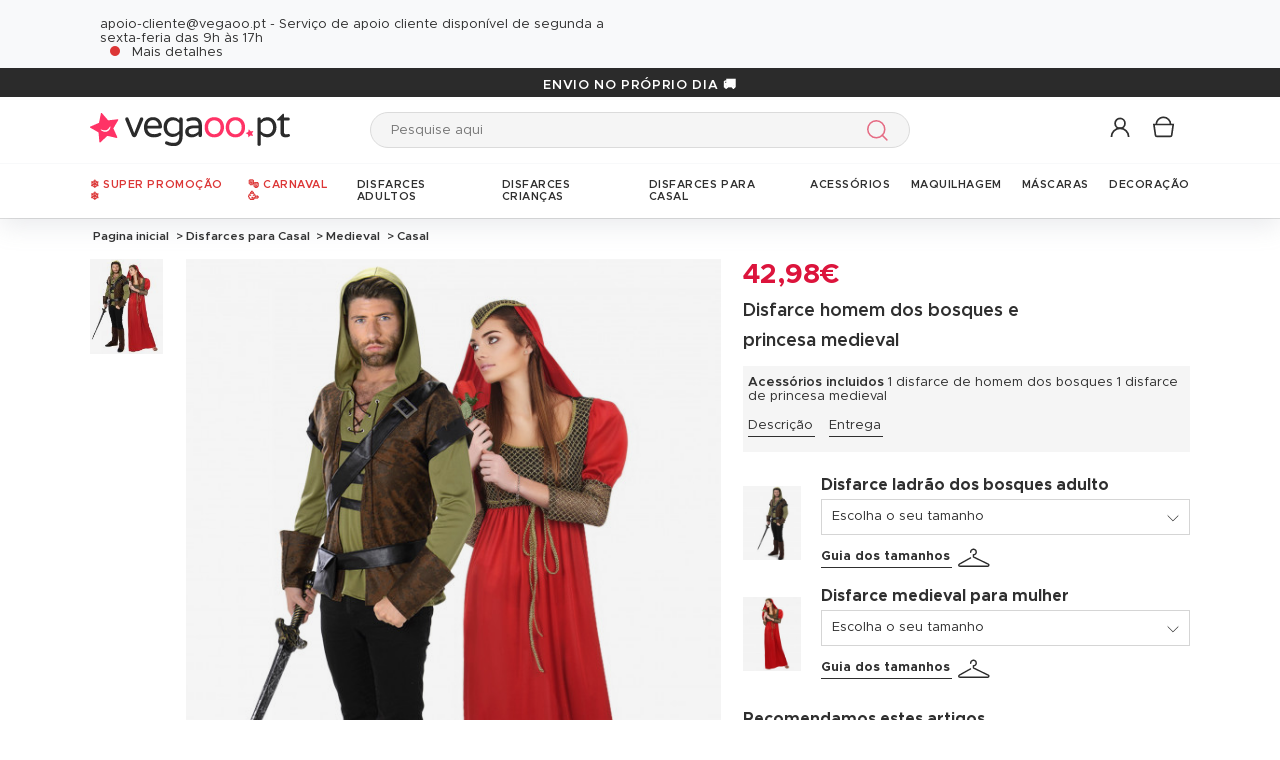

--- FILE ---
content_type: text/html; charset=UTF-8
request_url: https://www.vegaoo.pt/p-321398-disfarce-homem-dos-bosques-e-princesa-medieval.html
body_size: 40973
content:
<!DOCTYPE html>
<html lang="pt">
    <head data-site_lg="11"
          data-code_iso="PRT"
          data-locale="pt-PT"
          data-is_connected="0"
          data-auth_method=""
    >
        <meta charset="UTF-8;" />
        <meta name="msvalidate.01" content="58BC1B7022D1CB999463A6373C0E01D5" />
        <link rel="shortcut icon" href="/bundles/dgtmain/image/V5/favicon.png" />
        <link rel="apple-touch-icon" href="/bundles/dgtmain/image/V5/favicon.png"/>
        <meta name="viewport" content="width=device-width, initial-scale=1.0, maximum-scale=5.0" />
                
                    <title>Disfarce homem dos bosques e princesa medieval - Vegaoo</title>
<meta name="description" content="Disfarce homem dos bosques e princesa medieval: Disfarce&nbsp;ladr&atilde;o dos bosques para homem&nbsp;Este disfarce de ladr&atilde;o dos bosques para homem &eacute; composto de um top de mangas compridas, uma t-shirt, um cinto e sobre botas...">
    <link rel="alternate" hreflang="fr" href="https://www.deguisetoi.fr/p-321398-deguisement-homme-des-bois-et-princesse-medievale.html" />
    <link rel="alternate" hreflang="es" href="https://www.vegaoo.es/p-321398-disfraz-hombre-del-bosque-y-princesa-medieval.html" />
    <link rel="alternate" hreflang="it" href="https://www.vegaoo.it/p-321398-costume-coppia-uomo-dei-boschi-e-principessa-medievale.html" />
    <link rel="alternate" hreflang="de" href="https://www.vegaoo.de/p-321398-prinzessin-und-bogenschuetze-partnerkostuem-fuer-fasching-bunt.html" />
    <link rel="alternate" hreflang="fr-be" href="https://www.deguisetoi.be/p-321398-deguisement-de-couple-homme-des-bois-et-princesse-medievale.html" />
    <link rel="alternate" hreflang="nl-be" href="https://www.vegaoo.be/p-321398-bosdief-en-middeleeuwse-prinses-koppelkostuum.html" />
    <link rel="alternate" hreflang="pt" href="https://www.vegaoo.pt/p-321398-disfarce-homem-dos-bosques-e-princesa-medieval.html" />
    <link rel="alternate" hreflang="nl" href="https://www.vegaoo.nl/p-321398-bosdief-en-middeleeuwse-prinses-koppelkostuum.html" />
    <link rel="alternate" hreflang="sv" href="https://www.vegaoo.se/p-321398-jagare-med-prinsessa-pardrakt-for-vuxna.html" />
    <link rel="alternate" hreflang="da" href="https://www.vegaoo.dk/p-321398-kostume-fredlos-og-princesse-middelalder.html" />
    <link rel="alternate" hreflang="fi" href="https://www.vegaoo.fi/p-321398-jousimiehen-ja-prinsessan-keskiaikainen-pariasu.html" />
    <link rel="alternate" hreflang="pl" href="https://www.vegaoo.pl/p-321398-kostium-lesnego-czlowieka-i-sredniowiecznej-ksiezniczki.html" />
    <link rel="alternate" hreflang="el" href="https://www.vegaoo.gr/p-321398-stole-woodland-man-kai-mesaionike-prinkipissa.html" />
    <link rel="alternate" hreflang="fr-ch" href="https://www.deguisetoi.ch/p-321398-deguisement-de-couple-homme-des-bois-et-princesse-medievale.html" />
    <link rel="canonical" href="https://www.vegaoo.pt/p-321398-disfarce-homem-dos-bosques-e-princesa-medieval.html" />
<meta property="og:type" content="website" />
<meta property="og:title" content="Disfarce homem dos bosques e princesa medieval - Vegaoo" />
    <meta property="og:image" content="https://cdn.vegaoo.pt/images/rep_art/gra/321/3/321398/disfarce-homem-dos-bosques-e-princesa-medieval.jpg" />
    <meta property="og:url" content="https://www.vegaoo.pt/p-321398-disfarce-homem-dos-bosques-e-princesa-medieval.html" />
<meta property="og:description" content="Disfarce homem dos bosques e princesa medieval: Disfarce&nbsp;ladr&atilde;o dos bosques para homem&nbsp;Este disfarce de ladr&atilde;o dos bosques para homem &eacute; composto de um top de mangas compridas, uma t-shirt, um cinto e sobre botas..." />
    <meta name="p:domain_verify" content="82df1779013425494684972c5dd9e925" />
<meta name="robots" content="index, follow" />
    <meta name="theme-color" content="#f36"/>

        
                    <script type="application/ld+json">
{
    "@context"          : "https://schema.org",
    "@type"             : "Product",
    "sku"               : "321398",
    "description"       : "
	Disfarce&amp;nbsp;ladr&amp;atilde;o dos bosques para homem

	&amp;nbsp;

	Este disfarce de ladr&amp;atilde;o dos bosques para homem &amp;eacute; composto de um top de mangas compridas, uma t-shirt, um cinto e sobre botas (cal&amp;ccedil;as, espada e sapatos n&amp;atilde;o inclu&amp;iacute;dos). O top de mangas compridas verde caqui &amp;eacute; decorado com dobras castanhas, de imita&amp;ccedil;&amp;atilde;o de pele, ao n&amp;iacute;vel dos punhos. Este top de capuz tem la&amp;ccedil;os castanhos na parte de frente.

	&amp;nbsp;

	A t-shirt castanha, de efeito pele, enfia-se por cima do top verde. Ela &amp;eacute; aberta na frente e ornamentada com uma precinta preta, efeito couro, do ombra at&amp;eacute; a anca. Este top veste-se facilmente gra&amp;ccedil;as aos velcros.

	&amp;nbsp;

	Os sobre botas s&amp;atilde;o pretos de efeito couro. S&amp;atilde;o el&amp;aacute;sticos por cima e s&amp;atilde;o mantidos por baixo do p&amp;eacute; com el&amp;aacute;sticos.

	&amp;nbsp;

	O cinto preto, de imita&amp;ccedil;&amp;atilde;o de couro, fecha-se com velcro e uma bolsinha est&amp;aacute; cosida nele.

	&amp;nbsp;

	Este fato &amp;eacute; perfeito para fazer justi&amp;ccedil;a !

	&amp;nbsp;

	Disfarce medieval vermelho mulher

	&amp;nbsp;

	Este disfarce medieval para mulher &amp;eacute; composto por um vestido vermelho e por um v&amp;eacute;u.

	&amp;nbsp;

	O vestido &amp;eacute; muito comprido e feito em poli&amp;eacute;ster. Ele &amp;eacute; enfeitado com uns lindos bordados pretos e dourados, na rede qui se situa ao n&amp;iacute;vel das mangas e do peito. O vestido &amp;eacute; el&amp;aacute;stico ao n&amp;iacute;vel da cinta para adaptar-se &amp;agrave; sua morfologia &amp;agrave; perfei&amp;ccedil;&amp;atilde;o. As mangas tem ombreiras vermelhas e bufantes para uma &amp;oacute;tima qualidade.&amp;nbsp;

	&amp;nbsp;

	O v&amp;eacute;u vermelho, de poli&amp;eacute;ster, est&amp;aacute; fixado num pento preto e desce at&amp;eacute; os ombros.

	&amp;nbsp;

	Este fato medieval &amp;eacute; perfeito para um espet&amp;aacute;culo, uma noite mascarada ou at&amp;eacute; mesmo para uma feira medieval.",
    "name"              : "Disfarce homem dos bosques e princesa medieval",
    "mpn"               : "6VZQ",
    "image"             : [
                    "https://cdn.vegaoo.pt/images/rep_art/gra/321/3/321398/disfarce-homem-dos-bosques-e-princesa-medieval.jpg"            ],
    "releaseDate"       : "1970-01-01",
            "material"          : "100% poliéster",
                    "offers" : [
                            {
                    "@type"           : "Offer",
                    "sku"             : "289596",                    "availability"    : "https://schema.org/InStock",
                    "price"           : "42.98",
                    "priceCurrency"   : "EUR",
                    "priceValidUntil" : "2026-01-22",
                    "url"             : "https://www.vegaoo.pt/p-321398-disfarce-homem-dos-bosques-e-princesa-medieval.html"
                }                    ],
            "brand": {
        "@type": "Brand",
        "name": "vegaoo.pt"
    }
}
</script>

                    
                    

    <link rel="preload" as="image" href="https://cdn.vegaoo.pt/images/rep_art/moy_v5/321/3/321398/disfarce-homem-dos-bosques-e-princesa-medieval.jpg" />

                    
    <script>
        var dataLayer = window.dataLayer || [];
    </script>

    
    <!-- Google Tag Manager -->
    <script>
        (function(w,d,s,l,i){w[l]=w[l]||[];w[l].push({'gtm.start':new Date().getTime(),event:'gtm.js'});var f=d.getElementsByTagName(s)[0],j=d.createElement(s),dl=l!='dataLayer'?'&l='+l:'';j.async=true;j.src='https://kiwi.vegaoo.pt/o0kwof3yuusj7z1.js?awl='+i.replace(/^GTM-/, '')+dl;f.parentNode.insertBefore(j,f);})(window,document,'script','dataLayer','GTM-KT37CK2');
        </script>
    <script>dataLayer.push({
            'event': 'axeptio_init_country',
            'country': "pt"
        })</script>
    <!-- End Google Tag Manager -->

        
                        <script type="text/javascript" >
    var DgtJsRoutes = {
                    'dgt_cms_node_popins-news': '/popin-news'
                    , 'dgt_cms_node_popins-click-and-collect': '/popin-click-and-collect'
                    , 'dgt_user_client_commandes': '/s/minha-conta/commandes'
                    , 'dgt_user_client_commande': '/s/minha-conta/commande'
                    , 'dgt_user_client_commandesuivi': '/s/minha-conta/commande/suivi'
                    , 'dgt_user_client_login': '/s/minha-conta/login'
                    , 'dgt_user_client_logout': '/s/minha-conta/logout'
                    , 'ajax_registration_validation': '/ajax_registration_validation/{group}/{value}'
                    , 'dgt_user_client_register': '/s/minha-conta/register'
                    , 'dgt_user_client_account': '/s/minha-conta'
                    , 'dgt_user_client_codes': '/s/minha-conta/my-vouchers'
                    , 'dgt_user_client_validate_first_step_fast_register': '/s/validatefirststepfastregister/{fastRegisterStep}'
                    , 'dgt_user_client_paysue': '/s/minha-conta/paysue'
                    , 'dgt_user_client_orderreturn': '/s/minha-conta/commande/return'
                    , 'dgt_user_client_commanderetourechange': '/s/minha-conta/commande/retourechange'
                    , 'dgt_user_client_commanderetourconfirmation': '/s/minha-conta/commande/retourconfirmation'
                    , 'dgt_user_client_retourbon': '/s/returnvoucher/{commande}/{retour}/{client}'
                    , 'dgt_user_client_commanderetoursuivi': '/s/minha-conta/commande/retoursuivi'
                    , 'dgt_user_client_commanderetoursuppr': '/s/minha-conta/commande/retoursuppr'
                    , 'dgt_user_client_commanderetourneproduit': '/s/minha-conta/commande/retourne-produit'
                    , 'dgt_user_client_bonretourcoliposte': '/s/minha-conta/commande/bon-retour-coliposte/{idCommande}'
                    , 'dgt_user_client_commanderetourlist': '/s/minha-conta/commande/returns'
                    , 'dgt_user_client_process_return_request': '/s/minha-conta/commande/process-returns'
                    , 'dgt_main_main_linkmoncompte': '/s/linkmoncompte'
                    , 'dgt_main_main_checkconnexioncharge': '/s/checkconnexioncharge'
                    , 'dgt_main_main_checkdevisencours': '/s/checkdevisencours'
                    , 'dgt_main_main_index': '/'
                    , 'dgt_main_menugauche': '/s/main/menugauche'
                    , 'get_routes': '/s/get_routes'
                    , 'dgt_cart_step_four': '/cart/5steps/4'
                    , 'dgt_cart_step_four_mobile': '/cart/52steps/4'
                    , 'dgt_cart_step_four_modepaiement': '/cart/getmodepaiement'
                    , 'dgt_cart_step_four_recappanier': '/cart/updaterecappanier'
                    , 'dgt_cart_step_four_valid_payment': '/cart/5steps/valid_payment'
                    , 'dgt_cart_cart_stepper': '/cart/{version}steps/{step}'
                    , 'dgt_cart_cart_supprimer': '/cart/supprimer/{id}'
                    , 'dgt_cart_cart_recalculer': '/cart/recalculer'
                    , 'dgt_cart_cart_update_ligne_panier': '/cart/update_ligne_panier'
                    , 'dgt_cart_cart_formcgv': '/cart/cgv'
                    , 'dgt_cart_cart_codereduction': '/cart/codereduction'
                    , 'dgt_cart_cart_client_info': '/cart/client_info'
                    , 'dgt_cart_cart_carrouselcart': '/cart/carrouselcart'
                    , 'dgt_cart_init_commande': '/cart/initcommande/{type}'
                    , 'dgt_cart_from_commande': '/cart/fromcommande/{orderId}'
                    , 'dgt_cart_cart_form_send_trustedshop_email': '/cart/send_trustedshop_email'
                    , 'dgt_cart_client_inscription': '/cart/inscription'
                    , 'dgt_cart_client_checkemail': '/cart/checkemail'
                    , 'dgt_cart_client_modifieradressefacturation': '/cart/modifieradressefacturation'
                    , 'dgt_cart_livraison_formpayslivraison': '/cart/pays'
                    , 'dgt_cart_livraison_formcplivraison': '/cart/formcplivraison'
                    , 'dgt_cart_livraison_formmodelivraison': '/cart/modelivraison'
                    , 'dgt_cart_livraison_formadresselivraison': '/cart/adresselivraison'
                    , 'dgt_cart_livraison_display_adresse_livraison': '/cart/display_adresse_livraison'
                    , 'dgt_cart_livraison_modifieradresselivrpointrelais': '/cart/modifieradresselivrpointrelais'
                    , 'dgt_cart_livraison_ajouteradresse': '/cart/ajouteradresse'
                    , 'dgt_cart_livraison_modifieradresse': '/cart/modifieradresse'
                    , 'dgt_cart_livraison_settypeadresselivraison': '/cart/settypeadresselivraison'
                    , 'dgt_cart_livraison_setpointrelais': '/cart/setpointrelais'
                    , 'dgt_cart_livraison_reset_relais': '/cart/resetrelais'
                    , 'dgt_cart_livraison_listpointrelais': '/cart/listpointrelais'
                    , 'dgt_cart_pickup_locations_postal': '/cart/pickup/locations/postal/{agencies}/{countryCode}/{postalCode}'
                    , 'dgt_cart_pickup_locations_coordinate': '/cart/pickup/locations/coordinates/{agencies}/{countryCode}/{longitude}/{latitude}'
                    , 'dgt_cart_paiement_formmodepaiementsitepays': '/cart/modepaiement'
                    , 'dgt_show_cart': '/cart/'
                    , 'dgt_show_express_button': '/cart/express_button'
                    , 'dgt_cart_express_connect': '/cart/express_connect/{service}-{method}'
                    , 'dgt_cart_paiement_retour_paiement': '/cart/retourpaiement'
                    , 'dgt_cart_postalcode_search': '/cart/postalcodesearch/{cp}/{country}/{formSource}'
                    , 'dgt_devis_start': '/s/devis/start'
                    , 'dgt_devis_display': '/s/devis'
                    , 'dgt_devis_valider': '/s/devis/valider'
                    , 'dgt_devis_setdatelivraisonsouhaitee': '/s/devis/setdatelivraisonsouhaitee'
                    , 'dgt_devis_emptycart': '/s/devis/emptycart/{emptyCart}'
                    , 'dgt_payment_payment_formcbinterne': '/paiement/{method}/formcbinterne'
                    , 'dgt_cart_paiement_klarna_init_session': '/paiement/klarna_init_session'
                    , 'dgt_cart_paiement_klarna_get_authorize_data': '/paiement/klarna_authorize_data'
                    , 'dgt_payment_payment_handle_adyen_form_cb_interne': '/paiement/handleadyenformcbinterne'
                    , 'dgt_contact_contact': '/s/contacto'
                    , 'dgt_contact_contactform': '/s/contacto/form'
                    , 'dgt_contact_contacttheme': '/s/contacto/theme'
                    , 'dgt_contact_contactdetail': '/s/contacto/detail'
                    , 'dgt_produit_produit_carrousellastvisitedproducts': '/produit/carrousellastvisitedproducts'
                    , 'dgt_produit_produit_grilletaille': '/produit/{idProduit}/grilletaille'
                    , 'dgt_produit_produit_popinalertedispo': '/produit/{idProduit}/{idReference}/popinalertedispo'
                    , 'dgt_produit_popinalertedisporupture': '/produit/{idReference}/popinalertedisporupture'
                    , 'dgt_produit_alertedispo': '/produit/{idProduit}/alertedispo'
                    , 'dgt_listing_multi_filter': '/listing/multifilter'
            };
</script>
    <script src="/bundles/dgtjsrouting/js/dgt_jsrouting.js"></script>

            
    <script type="text/javascript" src="/assets/js/a593b8a-e4fb31b.js"></script>

    <script type="text/javascript" src="/assets/js/bd2e51b-3722397.js"></script>

    <script type="text/javascript" src="/assets/js/0728941-bf440a8.js" defer></script>

    <script >
                        let isFbConnected = false;
        const fbLoginPath = "/s/connect/facebook";

        window.fbAsyncInit = function() {
            // init the FB JS SDK
            FB.init({
                appId      : '1649145532065489',                        // App ID from the app dashboard
                status     : true,                                 // Check Facebook Login status
                xfbml      : true,                                 // Look for social plugins on the page
                popin      : true,
                version    : 'v16.0'
            });

            FB.getLoginStatus( function(response) {
                if (response.status === 'connected') {
                    isFbConnected = true;
                } else {
                    if (AUTH.isConnected() && AUTH.authMethod() === 'Facebook') {
                        document.location = "/s/minha-conta/logout";
                    }
                }
            }, true);
        };

        // Load the SDK asynchronously
        (function(d, s, id){
            var js, fjs = d.getElementsByTagName(s)[0];
            if (d.getElementById(id)) {return;}
            js = d.createElement(s); js.id = id;
            js.src = "//connect.facebook.net/pt_PT/all.js";
            fjs.parentNode.insertBefore(js, fjs);
        }(document, 'script', 'facebook-jssdk'));


        function fbLogin() {
            if (isFbConnected) {
                document.location = fbLoginPath;
            } else {
                // not_authorized
                FB.login(function(response) {
                    if (response.authResponse) {
                        document.location = fbLoginPath;
                    }
                }, {scope: 'email'});
            }
        }
    </script>


        
            <script type="text/javascript" src="/assets/js/5e3442c-7536983.js" defer></script>
    
            <script data-main="/assets/bundles/dgtmain/js/require/main.js" src="/assets/js/e7e6a10-c4334e3.js"></script>
<script>
    need.config({
        rootUrl: ""
    });
</script>

                        <link href="/assets/css/bee788f-a73aed9.css" rel="stylesheet">

                                
            <link rel="stylesheet" href="/assets/css/f201997-e4fb31b.css" />
            <script type="application/ld+json">
    {
        "@context": "https://schema.org",
        "@type": "Organization",
        "name": "vegaoo.pt",
        "url": "https://www.vegaoo.pt/",
        "logo": "https://cdn.vegaoo.pt/public/images/layout/11/logo.gif",
        "contactPoint": [{
            "@type": "ContactPoint",
            "telephone": "",
            "contactType": "customer support"
        }]
            }
</script>
    </head>

        
    <body
            data-page-type="produit"          data-tags="ga4" data-trigger="onload" data-event="page_view" data-event-data="{&quot;environnement&quot;:&quot;prod&quot;,&quot;langue&quot;:&quot;pt&quot;,&quot;country&quot;:&quot;PT&quot;,&quot;page_category&quot;:&quot;Product&quot;}"
          class="
                                                                             PRT
                    
                                     page-product "
          data-version="V5"
    >
<span
    id="shipping_data"
    style="display: none"
    data-shipping_date_before_limit="1769047200"
    data-shipping_date_after_limit="1769198400"
    data-hour_limit="16"
    data-tomorrow="1769087206"
    data-locale="pt_PT"
></span>

                    
    <!-- Google Tag Manager (noscript) -->
    <noscript><iframe src="https://kiwi.vegaoo.pt/ns.html?id=GTM-KT37CK2" height="0" width="0" style="display:none;visibility:hidden"></iframe></noscript>
    <!-- End Google Tag Manager -->

        
        <svg style="position: absolute; width: 0; height: 0; overflow: hidden;" version="1.1" xmlns="http://www.w3.org/2000/svg" xmlns:xlink="http://www.w3.org/1999/xlink">
    <defs>
        <symbol id="icon-tiktok-KM" viewBox="0 0 2500 2500">
            <title>Tiktok</title>
            <path d="M2202.38,0H297.62C133.51,0,0,133.51,0,297.62V2202.38C0,2366.49,133.51,2500,297.62,2500H2202.38c164.11,0,297.62-133.51,297.62-297.62V297.62C2500,133.51,2366.49,0,2202.38,0M1964.64,1090.65q-20.48,2-41.07,2.09a445.94,445.94,0,0,1-373.15-201.67V1577.8c0,280.32-227.25,507.56-507.56,507.56S535.3,1858.12,535.3,1577.8s227.24-507.56,507.56-507.56h0c10.59,0,21,1,31.37,1.61V1322c-10.42-1.25-20.66-3.15-31.37-3.15-143.07,0-259,116-259,259s116,259,259,259,269.46-112.73,269.46-255.83l2.5-1166.31h239.29c22.56,214.58,195.58,382.19,410.77,397.92v278" />
        </symbol>
        <symbol id="icon-tiktok-DGT" viewBox="0 0 2500 2500">
            <title>Tiktok</title>
            <path d="M2202.38 0H297.62C133.51 0 0 133.51 0 297.62V2202.38C0 2366.49 133.51 2500 297.62 2500H2202.38c164.11 0 297.62-133.51 297.62-297.62V297.62C2500 133.51 2366.49 0 2202.38 0M1964.64 1090.65q-20.48 2-41.07 2.09a445.94 445.94 0 0 1-373.15-201.67V1577.8c0 280.32-227.25 507.56-507.56 507.56S535.3 1858.12 535.3 1577.8s227.24-507.56 507.56-507.56h0c10.59 0 2  1 31.37 1.61V1322c-10.42-1.25-20.66-3.15-31.37-3.15-143.07 0-259 116-259 259s116 259 259 259 269.46-112.73 269.46-255.83l2.5-1166.31h239.29c22.56 214.58 195.58 382.19 410.77 397.92v278" />
        </symbol>
        <symbol id="icon-pinterest" viewBox="0 0 24 24">
            <title>Pinterest</title>
            <path d="M12 0a12 12 0 0 0-4.37 23.17c-.1-.95-.2-2.4.04-3.44l1.4-5.96s-.35-.72-.35-1.78c0-1.67.96-2.92 2.17-2.92 1.02 0 1.52.77 1.52 1.7 0 1.02-.66 2.56-1 3.99-.28 1.2.6 2.17 1.78 2.17 2.13 0 3.77-2.25 3.77-5.5 0-2.87-2.06-4.88-5.01-4.88a5.2 5.2 0 0 0-5.42 5.2c0 1.04.4 2.14.9 2.74.1.12.1.23.08.35l-.34 1.36c-.05.22-.17.27-.4.16-1.5-.7-2.43-2.89-2.43-4.65 0-3.78 2.75-7.26 7.92-7.26 4.17 0 7.4 2.97 7.4 6.93 0 4.14-2.6 7.46-6.22 7.46-1.22 0-2.36-.63-2.75-1.37l-.75 2.85c-.27 1.04-1 2.35-1.5 3.15A12.03 12.03 0 0 0 24 12 12 12 0 0 0 12 0z" fill-rule="evenodd" clip-rule="evenodd"/>
        </symbol>
        <symbol id="icon-twitter" viewBox="0 0 24 24">
            <title>Twitter</title>
            <path d="M24 4.557c-.883.392-1.832.656-2.828.775 1.017-.609 1.798-1.574 2.165-2.724-.951.564-2.005.974-3.127 1.195-.897-.957-2.178-1.555-3.594-1.555-3.179 0-5.515 2.966-4.797 6.045-4.091-.205-7.719-2.165-10.148-5.144-1.29 2.213-.669 5.108 1.523 6.574-.806-.026-1.566-.247-2.229-.616-.054 2.281 1.581 4.415 3.949 4.89-.693.188-1.452.232-2.224.084.626 1.956 2.444 3.379 4.6 3.419-2.07 1.623-4.678 2.348-7.29 2.04 2.179 1.397 4.768 2.212 7.548 2.212 9.142 0 14.307-7.721 13.995-14.646.962-.695 1.797-1.562 2.457-2.549z"/>
        </symbol>
        <symbol id="icon-youtube" viewBox="0 0 24 24">
            <title>Youtube</title>
            <path d="M19.615 3.184c-3.604-.246-11.631-.245-15.23 0-3.897.266-4.356 2.62-4.385 8.816.029 6.185.484 8.549 4.385 8.816 3.6.245 11.626.246 15.23 0 3.897-.266 4.356-2.62 4.385-8.816-.029-6.185-.484-8.549-4.385-8.816zm-10.615 12.816v-8l8 3.993-8 4.007z"/>
        </symbol>
        <symbol id="icon-facebook" viewBox="0 0 24 24">
            <title>Facebook</title>
            <path d="M22.675 0h-21.35c-.732 0-1.325.593-1.325 1.325v21.351c0 .731.593 1.324 1.325 1.324h11.495v-9.294h-3.128v-3.622h3.128v-2.671c0-3.1 1.893-4.788 4.659-4.788 1.325 0 2.463.099 2.795.143v3.24l-1.918.001c-1.504 0-1.795.715-1.795 1.763v2.313h3.587l-.467 3.622h-3.12v9.293h6.116c.73 0 1.323-.593 1.323-1.325v-21.35c0-.732-.593-1.325-1.325-1.325z"/>
        </symbol>
        <symbol id="icon-instagram" viewBox="0 0 24 24">
            <title>Instagram</title>
            <path d="M12 2.16c3.2 0 3.58.01 4.85.07 3.25.15 4.77 1.7 4.92 4.92.06 1.27.07 1.65.07 4.85 0 3.2-.01 3.58-.07 4.85-.15 3.23-1.66 4.77-4.92 4.92-1.27.06-1.64.07-4.85.07a83 83 0 0 1-4.85-.07c-3.26-.15-4.77-1.7-4.92-4.92A82.98 82.98 0 0 1 2.16 12a84 84 0 0 1 .07-4.85c.15-3.23 1.67-4.77 4.92-4.92A84.4 84.4 0 0 1 12 2.16zM12 0C8.74 0 8.33.01 7.05.07 2.7.27.27 2.7.07 7.05A84.29 84.29 0 0 0 0 12c0 3.26.01 3.67.07 4.95.2 4.36 2.62 6.78 6.98 6.98 1.28.06 1.7.07 4.95.07 3.26 0 3.67-.01 4.95-.07 4.35-.2 6.78-2.62 6.98-6.98.06-1.28.07-1.7.07-4.95 0-3.26-.01-3.67-.07-4.95C23.73 2.7 21.3.27 16.95.07A84.33 84.33 0 0 0 12 0zm0 5.84a6.16 6.16 0 1 0 0 12.32 6.16 6.16 0 0 0 0-12.32zM12 16a4 4 0 1 1 0-8 4 4 0 0 1 0 8zm6.4-11.85a1.44 1.44 0 1 0 0 2.89 1.44 1.44 0 0 0 0-2.89z"/>
        </symbol>
        <symbol id="icon-location" viewBox="0 0 24 24">
            <title>Location</title>
            <path d="M5.000,6.875 C3.964,6.875 3.125,6.036 3.125,5.000 C3.125,3.964 3.964,3.125 5.000,3.125 C6.036,3.125 6.875,3.964 6.875,5.000 C6.875,6.036 6.036,6.875 5.000,6.875 ZM5.000,0.000 C2.376,0.000 -0.000,2.127 -0.000,4.751 C-0.000,7.375 2.168,10.508 5.000,15.000 C7.832,10.508 10.000,7.375 10.000,4.751 C10.000,2.127 7.624,0.000 5.000,0.000 Z"/>
        </symbol>
        <symbol id="icon-cross" viewBox="0 0 24 24">
            <title>Close</title>
            <path d="M24 21.6L21.6 24 12 14.4 2.4 24 0 21.6 9.6 12 0 2.4 2.4 0 12 9.6 21.6 0 24 2.4 14.4 12l9.6 9.6z"/>
        </symbol>
        <symbol id="icon-cross-alternate" viewBox="0 0 24 24">
            <title>Close alternate</title>
            <path d="M23.31,1.69A.92.92,0,0,0,22,.43l-9.71,10.3L1.54.61A.92.92,0,0,0,.25.65a.91.91,0,0,0,0,1.29L11,12.06l-9.47,10a.91.91,0,0,0,1.33,1.25l9.47-10,10.11,9.54a.92.92,0,1,0,1.26-1.34L13.6,12Z" transform="translate(0)" style="fill-rule:evenodd"/>
        </symbol>
        <symbol id="icon-search" viewBox="0 0 22 22">
            <title>Search</title>
            <circle fill="none" stroke="currentColor" stroke-linecap="round" stroke-linejoin="round" stroke-width="1.5" cx="8.87" cy="8.87" r="8.12"/>
            <line fill="none" stroke="currentColor" stroke-linecap="round" stroke-linejoin="round" stroke-width="1.5" x1="19.02" y1="19.02" x2="14.6" y2="14.6"/>
        </symbol>
        <symbol id="icon-arrow" viewBox="0 0 24 24">
            <title>Arrow</title>
            <path d="M24 12l-6.5 6.5-1.1-1.1 4.3-4.3H.1v-1.5h21.3l-5-5 1.1-1.1 5.4 5.4L24 12z"/>
        </symbol>
        <symbol id="icon-heart" viewBox="-1 -1 26 26">
            <title>Heart</title>
            <path stroke-width="2" d="M11.23 20.73c-.2-.13-.55-.39-1.2-.98-1.26-1.2-3.53-3.62-7.69-8.48l-.01-.01-.01-.01a6.46 6.46 0 01-1.69-4.4c0-1.68.6-3.24 1.7-4.41a5.44 5.44 0 018.5.48l.5.67.5-.67c.13-.16.26-.33.42-.48a5.43 5.43 0 018.09 0 6.38 6.38 0 011.7 4.41c0 1.68-.6 3.24-1.7 4.41v.01l-.01.01a126.39 126.39 0 01-7.69 8.47c-.63.59-1 .87-1.18.98h-.23z"/>
        </symbol>
        <symbol id="icon-star" viewBox="-1 -1 24 24">
            <path fill="currentColor" stroke-width="2" stroke-miterlimit="10" d="M9.79.84l2.23,4.52c.09.18.26.3.46.33l4.99.72c.5.07.7.69.34,1.04l-3.61,3.52c-.14.14-.21.34-.17.54l.85,4.97c.09.5-.44.88-.88.64l-4.46-2.35c-.18-.09-.39-.09-.57,0l-4.46,2.35c-.45.23-.97-.14-.88-.64l.85-4.97c.03-.2-.03-.4-.17-.54L.68,7.45c-.36-.35-.16-.96.34-1.04l4.99-.72c.2-.03.37-.15.46-.33L8.7.84c.22-.45.87-.45,1.09,0Z"/>
        </symbol>
        <symbol id="icon-star-empty" viewBox="-1 -1 24 24">
            <path fill="none" stroke-width="2" stroke-miterlimit="10" d="M9.79.84l2.23,4.52c.09.18.26.3.46.33l4.99.72c.5.07.7.69.34,1.04l-3.61,3.52c-.14.14-.21.34-.17.54l.85,4.97c.09.5-.44.88-.88.64l-4.46-2.35c-.18-.09-.39-.09-.57,0l-4.46,2.35c-.45.23-.97-.14-.88-.64l.85-4.97c.03-.2-.03-.4-.17-.54L.68,7.45c-.36-.35-.16-.96.34-1.04l4.99-.72c.2-.03.37-.15.46-.33L8.7.84c.22-.45.87-.45,1.09,0Z"/>
        </symbol>
        <symbol id="icon-star-half" viewBox="-1 -1 24 24">
            <path fill="currentColor" stroke-width="2" d="M9.24,14.7c-.1,0-.19.02-.28.07l-4.46,2.35c-.45.23-.97-.14-.88-.64l.85-4.97c.03-.2-.03-.4-.17-.54L.68,7.45c-.36-.35-.16-.96.34-1.04l4.99-.72c.2-.03.37-.15.46-.33L8.7.84c.11-.23.33-.34.55-.34v14.2Z"/>
            <path fill="none" stroke-width="2" stroke-miterlimit="10"  d="M9.79.84l2.23,4.52c.09.18.26.3.46.33l4.99.72c.5.07.7.69.34,1.04l-3.61,3.52c-.14.14-.21.34-.17.54l.85,4.97c.09.5-.44.88-.88.64l-4.46-2.35c-.18-.09-.39-.09-.57,0l-4.46,2.35c-.45.23-.97-.14-.88-.64l.85-4.97c.03-.2-.03-.4-.17-.54L.68,7.45c-.36-.35-.16-.96.34-1.04l4.99-.72c.2-.03.37-.15.46-.33L8.7.84c.22-.45.87-.45,1.09,0Z"/>
        </symbol>
        <symbol id="icon-grid-size" viewBox="-1 0 40 19">
            <path fill="none" stroke="#2b2b2b" stroke-linecap="round" stroke-linejoin="round" stroke-width="1.4" d="M12.7,3.77c0-.08-.01-.16-.01-.24,0-1.54,1.24-2.78,2.78-2.78s2.78,1.24,2.78,2.78-1.24,2.78-2.78,2.78h-.05v2.14l14.71,7.13c1.14.47.81,2.17-.43,2.17H1.88c-1.24,0-1.57-1.71-.42-2.17l11.03-6.16"/>
        </symbol>
        <symbol id="icon-cart" viewBox="0 0 24 24">
            <path fill="none" stroke-miterlimit="10" stroke-width="1.5" d="M17.97,7.57l-1.36,9.52c-.09.6-.6,1.05-1.21,1.05H3.41c-.61,0-1.13-.41-1.21-1.05L.8,7.57h17.11Z"/>
            <path fill="none" stroke-miterlimit="10" stroke-width="1.5" d="M15.62,7.57s0-.05,0-.08c0-3.51-2.85-6.36-6.36-6.36S2.91,3.98,2.91,7.49c0,.03,0,.05,0,.08"/>
         </symbol>
        <symbol id="icon-credit-card" viewBox="0 0 24 24">
            <path d="M1.66,5H22.35a.83.83,0,0,1,.83.82v.83H.83V5.79A.83.83,0,0,1,1.66,5ZM.83,7.45H23.18V9.1H.83Zm0,2.48v8.28a.83.83,0,0,0,.83.83H22.35a.83.83,0,0,0,.83-.83V9.93ZM0,5.79A1.65,1.65,0,0,1,1.66,4.14H22.35A1.65,1.65,0,0,1,24,5.79V18.21a1.65,1.65,0,0,1-1.65,1.65H1.66A1.65,1.65,0,0,1,0,18.21Zm4.14,8.28h9.93v1.66H4.14Zm-.83,0a.83.83,0,0,1,.83-.83h9.93a.83.83,0,0,1,.83.83v1.66a.83.83,0,0,1-.83.82H4.14a.83.83,0,0,1-.83-.82Z" style="fill-rule:evenodd"/>
        </symbol>
        <symbol id="icon-exchange" viewBox="0 0 24 24">
            <path d="M7,.88A.52.52,0,0,0,6.3.15L1.89,4.56a.52.52,0,0,0,0,.73L6.3,9.7A.52.52,0,1,0,7,9L3.49,5.44H21.74a.52.52,0,1,0,0-1H3.49ZM17.7,14.3A.52.52,0,0,0,17,15l3.54,3.53H2.26a.52.52,0,1,0,0,1H20.51L17,23.12a.52.52,0,0,0,.73.73l4.41-4.41a.52.52,0,0,0,0-.73Z" style="fill-rule:evenodd"/>
        </symbol>
        <symbol id="icon-cheque" viewBox="0 0 24 24">
            <path d="M.11,12.16a.33.33,0,0,1,0-.47L1.2,10.42V6.9a.67.67,0,0,1,.67-.67h3l1-1.09a.33.33,0,0,1,.5.44l-.57.65h.37l.37-.42a.33.33,0,0,1,.47,0,.34.34,0,0,1,0,.45h16.3A.67.67,0,0,1,24,6.9V18.3a.67.67,0,0,1-.67.67H1.87a.67.67,0,0,1-.67-.67V12.85a.33.33,0,0,1-.42,0,.34.34,0,0,1,0-.47l.45-.51v-.42l-.61.7A.35.35,0,0,1,.11,12.16Zm1.76-.06v6.2H23.33V6.9H6.44ZM5.55,6.9,1.87,11.09v-.42L5.18,6.9ZM1.87,9.65,4.29,6.9H1.87Zm2.35,2.62a.34.34,0,0,0,0,.67h8.72a.34.34,0,0,0,0-.67ZM3.89,16a.33.33,0,0,1,.33-.33h11.4a.34.34,0,0,1,0,.67H4.22A.34.34,0,0,1,3.89,16Zm13.74-.33a.34.34,0,0,0,0,.67H21a.34.34,0,1,0,0-.67Z" transform="translate(0)" style="fill-rule:evenodd"/>
        </symbol>
        <symbol id="icon-mandat" viewBox="0 0 24 24">
            <path d="M14.72.91H9.28V3.62h5.44ZM8.38.91v.45H3.85A1.36,1.36,0,0,0,2.49,2.72V22.64A1.36,1.36,0,0,0,3.85,24h16.3a1.36,1.36,0,0,0,1.36-1.36V2.72a1.36,1.36,0,0,0-1.36-1.36H15.62V.91a.9.9,0,0,0-.9-.91H9.28A.9.9,0,0,0,8.38.91ZM3.85,2.26H8.38V3.62a.9.9,0,0,0,.9.91h5.44a.9.9,0,0,0,.9-.91V2.26h4.53a.46.46,0,0,1,.45.46V22.64a.46.46,0,0,1-.45.46H3.85a.46.46,0,0,1-.45-.46V2.72A.46.46,0,0,1,3.85,2.26ZM6.11,8.69a.37.37,0,0,1,.37-.36H17.34a.37.37,0,0,1,.37.36.38.38,0,0,1-.37.37H6.48A.38.38,0,0,1,6.11,8.69Zm0,3.63A.37.37,0,0,1,6.48,12H17.34a.36.36,0,1,1,0,.72H6.48A.37.37,0,0,1,6.11,12.32Zm.37,3.26a.36.36,0,1,0,0,.72H17.34a.36.36,0,1,0,0-.72Zm-.37,4a.37.37,0,0,1,.37-.36H17.34a.37.37,0,0,1,.37.36.38.38,0,0,1-.37.37H6.48A.38.38,0,0,1,6.11,19.56Z" style="fill-rule:evenodd"/>
        </symbol>
        <symbol id="icon-user" viewBox="-1 -1 26 26">
            <g fill="none" stroke-miterlimit="10" stroke-width="2">
              <circle cx="10.34" cy="6.2" r="5.57"/>
              <path d="M20.06 21.48a9.71 9.71 0 00-19.42 0"/>
            </g>
        </symbol>
        <symbol id="icon-arrow-small" viewBox="0 0 24 24">
            <path d="M18.2 12l-1.4 1.5-9.7 10L5.8 22l9.7-10L5.8 2 7.2.5l9.7 10 1.3 1.5z"/>
        </symbol>
        <symbol id="icon-play" viewBox="0 0 24 24">
            <path d="M2.14 24V0l19.72 12L2.14 24zM4.31 3.89v16.22L17.63 12 4.31 3.89z"/>
        </symbol>
        <symbol id="icon-play-full" viewBox="0 0 24 24">
            <path d="M2.77,24V0L21.23,11.43Z"/>
        </symbol>
        <symbol id="icon-download" viewBox="0 0 24 24">
            <path d="M21.21 18.47v3.48H2.79v-3.48H1v5.27h22v-5.27zm-4-7.63l-1.27-1.27-3.04 3.05V0h-1.8v12.62L8.06 9.57l-1.27 1.27L12 16.05z"/>
        </symbol>
        <symbol id="icon-email" viewBox="0 0 24 24">
            <path d="M.3 3.5v16.7h23.4V3.5H.3zm19.2 1.9L12 10.6 4.5 5.4h15zM2.3 18.1V6.4L12 13l9.7-6.6v11.8s-19.4 0-19.4-.1z"/>
        </symbol>
        <symbol id="icon-share" viewBox="0 0 24 24">
            <circle fill="none" stroke="#2b2b2b" stroke-linejoin="round" stroke-linecap="round" stroke-width="1.5" cx="15.75" cy="3.75" r="3"/>
            <circle fill="none" stroke="#2b2b2b" stroke-linejoin="round" stroke-linecap="round" stroke-width="1.5" cx="3.75" cy="10.75" r="3"/>
            <circle fill="none" stroke="#2b2b2b" stroke-linejoin="round" stroke-linecap="round" stroke-width="1.5" cx="15.75" cy="17.75" r="3"/>
            <line fill="none" stroke="#2b2b2b" stroke-linejoin="round" stroke-linecap="round" stroke-width="1.5" x1="6.34" y1="12.26" x2="13.17" y2="16.24"/>
            <line fill="none" stroke="#2b2b2b" stroke-linejoin="round" stroke-linecap="round" stroke-width="1.5" x1="13.16" y1="5.26" x2="6.34" y2="9.24"/>
        </symbol>
        <symbol id="icon-share-thicker" viewBox="0 0 24 24">
            <circle cx="16.95" fill="none" stroke-width="2" cy="19.78" r="2.83"/>
            <circle cx="7.05" fill="none" stroke-width="2" cy="11.3" r="2.83"/>
            <path d="M14.83,5.64,9.88,9.88" fill="none" stroke-width="2"/>
            <circle cx="16.95" fill="none" stroke-width="2" cy="4.22" r="2.83"/>
            <path d="M9.17,13.42l5.66,4.24" fill="none" stroke-width="2"/>
        </symbol>
        <symbol id="icon-checkmark" viewBox="0 0 24 24">
            <path stroke-width="2" d="M.61,12l8.11,8.55L23.4,3.46" style="fill:none;stroke-linecap:round;stroke-linejoin:round"/>
        </symbol>
        <symbol id="icon-checkmark-bold" viewBox="0 0 24 24">
            <path stroke-width="3" d="M.61,12l8.11,8.55L23.4,3.46" style="fill:none;stroke-linecap:round;stroke-linejoin:round"/>
        </symbol>
        <symbol id="icon-checkmark-bold-rounded" viewBox="0 0 55 55">
            <path stroke-width="5" d="M15 27.8485L23.8942 37.697L40 18" style="fill:none;stroke-linecap:round;stroke-linejoin:round"/>
        </symbol>
        <symbol id="icon-attach-file" viewBox="0 0 24 24">
            <path d="M16.8,7.68V19.2a4.8,4.8,0,0,1-9.6,0V3.36a3.36,3.36,0,1,1,6.72,0V19.2a1.92,1.92,0,0,1-3.84,0V3.36a.48.48,0,0,1,.48-.48.49.49,0,0,1,.48.48V19.2a1,1,0,0,0,1.92,0V3.36a2.4,2.4,0,0,0-4.8,0V19.2a3.84,3.84,0,0,0,7.68,0V7.68a.48.48,0,0,1,.48-.48A.49.49,0,0,1,16.8,7.68Z" />
        </symbol>
        <symbol id="icon-crosshair" viewBox="0 0 24 24">
            <path d="M12 23.797C5.495 23.797.203 18.505.203 12S5.495.203 12 .203 23.797 5.495 23.797 12 18.505 23.797 12 23.797zm0-22.594C6.046 1.203 1.203 6.046 1.203 12c0 5.953 4.843 10.797 10.797 10.797 5.953 0 10.797-4.844 10.797-10.797 0-5.954-4.844-10.797-10.797-10.797z"/><path  d="M17.084 11.435h-4.519V6.916h-1.13v4.519H6.916v1.13h4.519v4.519h1.13v-4.519h4.519z"/>
        </symbol>
        <symbol id="icon-house" viewBox="0 0 24 24">
            <title>House</title>
            <path d="M.615.941H0V22.971h14.067v.087h6.822v-.087H24V.941H.615zm20.273 20.8h1.881V5.125H1.231V21.74h12.836V11.437h6.822v10.304zm-1.16 0h-4.502v-9.143h4.502v9.143zM1.231 3.895V2.172h21.538v1.723H1.231zm1.985 7.77H11.676v6.121H3.216v-6.121zm1.198 1.198v3.724h6.063v-3.724H4.414z" fill-rule="evenodd" clip-rule="evenodd"/>
        </symbol>
        <symbol id="icon-double-arrow" viewBox="0 0 24 24">
            <title>Double Arrow</title>
            <path d="M7.029.875A.513.513 0 006.304.15l-4.41 4.41c-.2.2-.2.525 0 .725l4.41 4.41a.513.513 0 00.725-.725L3.494 5.436h18.249a.513.513 0 000-1.026H3.494L7.029.875zm10.667 13.429a.513.513 0 00-.725.725l3.535 3.535H2.256a.513.513 0 000 1.026h18.25l-3.535 3.535a.513.513 0 00.725.725l4.41-4.41a.514.514 0 000-.726l-4.41-4.41z" fill-rule="evenodd" clip-rule="evenodd"/>
        </symbol>
        <symbol id="icon-cardboard" viewBox="0 0 24 24">
            <title>cardboard</title>
            <path d="M8.924 0h-.205L.312 3.969c-.308.107-.308.536-.205.751L2.67 7.937.107 11.155c-.205.215-.103.644.205.751l2.563 1.287v6.329c0 .215.103.429.308.429l8.612 3.969c.103.107.308.107.41 0l8.612-3.969c.205-.107.308-.215.308-.429v-6.329l2.563-1.287c.308-.107.308-.536.205-.751L21.33 7.937l2.563-3.218c.205-.215.103-.644-.205-.751L15.281 0h-.205c-.103 0-.205.107-.308.107L12 3.218 9.334.107C9.232 0 9.027 0 8.924 0zm-.102 1.073l2.461 2.682-7.69 3.54-2.256-2.683 7.485-3.539zm6.459 0l7.485 3.647-2.256 2.681-7.69-3.54 2.461-2.788zm-3.178 3.432l7.485 3.432-7.485 3.432-7.485-3.432 7.485-3.432zm-8.51 4.076l7.69 3.54-2.461 2.682-7.485-3.433 2.256-2.789zm17.019 0l2.256 2.682-7.485 3.647-2.461-2.682 7.69-3.647zm-9.022 4.72v9.439L3.9 19.2v-5.578l4.819 2.36c.205.107.41 0 .513-.107l2.358-2.574zm1.025 0l2.256 2.574c.103.107.41.215.513.107l4.819-2.36V19.2l-7.69 3.54v-9.439h.102z"/>
        </symbol>
        <symbol id="icon-print" viewBox="0 0 24 24">
            <title>Print</title>
            <path d="M4.651 6.72V1.004h13.392V6.72H4.651zm-.126 0a.398.398 0 00-.171-.037v.037h.171zm-.878 0V.913c0-.266.128-.49.276-.638A.913.913 0 014.56 0h13.573c.266 0 .49.128.638.276s.276.372.276.638v5.75a.543.543 0 01.035.057h.901a2.85 2.85 0 012.83 2.83v8.843a2.85 2.85 0 01-2.83 2.83h-.768v1.601c.092.363-.119.674-.231.802a1.2 1.2 0 01-.301.248.922.922 0 01-.447.125H4.663c-.283 0-.564-.097-.774-.308a1.08 1.08 0 01-.308-.774v-1.694h-.564a2.85 2.85 0 01-2.83-2.83V9.55c0-1.613 1.254-2.949 2.852-2.83h.608zm14.897 0v-.036a.393.393 0 00-.171.037h.171zM3.581 15.206v4.882h-.564c-.92 0-1.694-.774-1.694-1.694V9.55c0-1.052.79-1.768 1.647-1.696l.047.002h16.966c.92 0 1.694.774 1.694 1.694v8.843c0 .92-.774 1.694-1.694 1.694h-.768v-4.882c0-.283-.097-.564-.308-.774a1.08 1.08 0 00-.774-.308H4.663c-.283 0-.564.097-.774.308a1.083 1.083 0 00-.308.775zm1.136.054v7.604H18.08V15.26H4.717zm1.69 2.517c0-.286.231-.517.517-.517h8.74a.516.516 0 110 1.034h-8.74a.518.518 0 01-.517-.517zm.517 2.362a.516.516 0 100 1.034h8.74a.516.516 0 100-1.034h-8.74z" fill-rule="evenodd" clip-rule="evenodd"/>
        <symbol id="icon-paypal" viewBox="0 0 24 24">
            <path d="M4.56,0,0,20.6H6.06l1.47-6.84h4.31A8.43,8.43,0,0,0,20.35,7C21.41,2.2,18,0,14.86,0ZM21.41,4.16a6.18,6.18,0,0,1,.45,4.32,8.36,8.36,0,0,1-8.51,6.76H9L7.53,22.08H3.87L3.46,24H9.52L11,17.16H15.3a8.43,8.43,0,0,0,8.51-6.76C24.5,7.2,23.24,5.16,21.41,4.16ZM9.69,4.2h3a2.11,2.11,0,0,1,2,2.84l0,.08,0,.16-.08.12-.08.16-.08.12-.08.12V8l-.09.12-.08.12L14,8.36,14,8.48l-.12.12-.12.12-.09.08-.12.08L13.39,9l-.12.08-.12.12L13,9.28l-.12.08-.16.08-.12.08-.13.08h-.12l-.12,0-.16,0-.12,0-.17,0-.12,0H8.47Z" />
        </symbol>
        <symbol id="icon-amazon-pay" viewBox="0 0 24 24">
            <path d="M0,14.75c.09-.17.2-.19.38-.1.41.22.81.45,1.23.66a22.72,22.72,0,0,0,5,1.84,23.06,23.06,0,0,0,2.48.47,22.16,22.16,0,0,0,3.73.2,20.19,20.19,0,0,0,2-.15A23.44,23.44,0,0,0,21.28,16a.55.55,0,0,1,.36-.05.32.32,0,0,1,.16.55,2.72,2.72,0,0,1-.38.29,14.6,14.6,0,0,1-3.91,1.9,17.81,17.81,0,0,1-3,.7,16.23,16.23,0,0,1-2.09.19H11a18.44,18.44,0,0,1-2-.21,18.15,18.15,0,0,1-3.16-.83A17.54,17.54,0,0,1,.17,15.06,1.24,1.24,0,0,1,0,14.83v-.08ZM6.2,4.43,6,4.45a3.28,3.28,0,0,0-1.5.6l-.28.22s0,0,0-.06,0-.22,0-.32-.12-.27-.3-.27H3.45c-.27,0-.32.06-.32.33v8.42a.2.2,0,0,0,.19.2h.83a.2.2,0,0,0,.2-.2v-3l.09.07a2.72,2.72,0,0,0,2.39.62A2.4,2.4,0,0,0,8.55,9.68,4.09,4.09,0,0,0,9,7.93a4.57,4.57,0,0,0-.32-2A2.33,2.33,0,0,0,6.92,4.49l-.39-.06ZM4.34,6.09A.15.15,0,0,1,4.41,6,2.68,2.68,0,0,1,6.2,5.44a1.43,1.43,0,0,1,1.32,1,3.92,3.92,0,0,1,.19,1.31A3.86,3.86,0,0,1,7.55,9a1.53,1.53,0,0,1-1.67,1.13,2.79,2.79,0,0,1-1.47-.55.15.15,0,0,1-.07-.13c0-.56,0-1.12,0-1.68S4.35,6.65,4.34,6.09Zm8.08-1.66-.11,0a5.49,5.49,0,0,0-1.14.16c-.24.06-.47.15-.7.23a.29.29,0,0,0-.21.3c0,.13,0,.27,0,.4s.08.24.27.19.61-.17.92-.23a4.21,4.21,0,0,1,1.46,0,.92.92,0,0,1,.66.33,1.1,1.1,0,0,1,.21.65c0,.33,0,.66,0,1a.13.13,0,0,1,0,.06h0a6.63,6.63,0,0,0-1.25-.19,3.21,3.21,0,0,0-1.31.15,1.93,1.93,0,0,0-1.16,1,2.13,2.13,0,0,0-.15,1.22,1.65,1.65,0,0,0,.84,1.26,2.26,2.26,0,0,0,1.49.21,3.24,3.24,0,0,0,1.58-.73l.06,0c0,.15.05.29.08.43a.22.22,0,0,0,.21.21h.64a.21.21,0,0,0,.19-.19V6.48a3.12,3.12,0,0,0,0-.52,1.56,1.56,0,0,0-.74-1.2,2.18,2.18,0,0,0-.86-.28l-.42-.05ZM13.8,9.49a.13.13,0,0,1-.06.12,2.87,2.87,0,0,1-1.47.59,1.23,1.23,0,0,1-.66-.07.79.79,0,0,1-.49-.52,1.27,1.27,0,0,1,0-.77.91.91,0,0,1,.64-.62,2.33,2.33,0,0,1,1-.09c.32,0,.65.09,1,.14.06,0,.08,0,.08.1v.57C13.8,9.12,13.79,9.31,13.8,9.49ZM24,14.63a.44.44,0,0,0-.36-.33,3.72,3.72,0,0,0-.82-.16,5.7,5.7,0,0,0-1.54.08,4,4,0,0,0-1.57.62.5.5,0,0,0-.15.14.29.29,0,0,0,0,.16s.09.07.15.07h.08l.92-.1a7.5,7.5,0,0,1,1.34,0,2.3,2.3,0,0,1,.57.11.39.39,0,0,1,.3.41,3.21,3.21,0,0,1-.14.92,16.47,16.47,0,0,1-.62,1.79.56.56,0,0,0,0,.12c0,.11,0,.19.16.16a.35.35,0,0,0,.19-.1A6.26,6.26,0,0,0,23,18a5.38,5.38,0,0,0,1-2.2c0-.15,0-.29.08-.44ZM18.81,9.74c-.5-1.42-1-2.84-1.52-4.25-.07-.23-.16-.45-.24-.67a.26.26,0,0,0-.25-.19h-.9c-.1,0-.15.08-.13.18a.85.85,0,0,0,.08.24c.76,1.93,1.54,3.86,2.32,5.78a.53.53,0,0,1,0,.46c-.13.29-.23.6-.36.89a.93.93,0,0,1-.6.53,1.74,1.74,0,0,1-.6,0l-.3,0c-.13,0-.2.05-.2.19a2.54,2.54,0,0,0,0,.39.31.31,0,0,0,.29.36,5,5,0,0,0,.66.08,1.65,1.65,0,0,0,1.55-.85,5.56,5.56,0,0,0,.37-.73c.93-2.38,1.84-4.75,2.77-7.13a1.41,1.41,0,0,0,.06-.22c0-.11,0-.17-.15-.17h-.78a.3.3,0,0,0-.3.21L20.52,5c-.46,1.32-.91,2.64-1.37,4-.1.28-.2.57-.3.88A.51.51,0,0,0,18.81,9.74Z"/>
        </symbol>
        <symbol id="icon-facebook-f" viewBox="0 0 24 24">
            <path d="M14.24,24V13.07h4.47l.65-4.26H14.24V6.14c0-1.2.48-2.12,2.55-2.12H19.5V.15c-.63,0-2.23-.14-4-.14C12.12-.18,9.17,2,9,4.81a4.38,4.38,0,0,0,0,.81V8.81H4.5v4.26H9V24Z" transform="translate(0 0)" style="fill-rule:evenodd"/>
        </symbol>
        <symbol id="icon-google" viewBox="0 0 24 24">
            <path d="M12.24,10.28H23.81a11.3,11.3,0,0,1,.19,2C24,19.13,19.31,24,12.24,24A12.11,12.11,0,0,1,0,12,12.11,12.11,0,0,1,12.24,0a11.86,11.86,0,0,1,8.21,3.14L17.12,6.27a7,7,0,0,0-4.88-1.85,7.58,7.58,0,1,0,0,15.16c4.85,0,6.67-3.42,7-5.18h-7Z"/>
        </symbol>
        <symbol id="icon-safe" viewBox="0 0 24 24">
            <path d="M12,1.12A4.56,4.56,0,0,0,7.43,5.69V7h9.14V5.69a4.72,4.72,0,0,0-1.3-3.27A4.7,4.7,0,0,0,12,1.12ZM6.32,5.69A5.68,5.68,0,0,1,12,0a5.83,5.83,0,0,1,4,1.61l0,0,0,0a5.83,5.83,0,0,1,1.61,4V7h1.09a2.81,2.81,0,0,1,2.84,2.84V21.16A2.82,2.82,0,0,1,18.77,24H5.22a2.83,2.83,0,0,1-2.84-2.84V9.81A2.82,2.82,0,0,1,5.22,7h1.1Zm.55,2.38h11.9a1.72,1.72,0,0,1,1.74,1.74V21.16a1.71,1.71,0,0,1-1.74,1.73H5.22a1.71,1.71,0,0,1-1.73-1.73V9.81A1.71,1.71,0,0,1,5.22,8.07ZM12,11.82A2.39,2.39,0,0,0,9.61,14.2a2.42,2.42,0,0,0,.74,1.71v2.32a1.65,1.65,0,1,0,3.3,0V15.91a2.26,2.26,0,0,0,.73-1.71A2.39,2.39,0,0,0,12,11.82ZM10.72,14.2a1.28,1.28,0,0,1,2.56,0,1.22,1.22,0,0,1-.53,1l-.21.17v2.83a.55.55,0,0,1-1.09,0V15.4l-.21-.17A1.37,1.37,0,0,1,10.72,14.2Z" transform="translate(0 -0.01)" style="fill-rule:evenodd"/>
        </symbol>
        <symbol id="icon-safe" viewBox="0 0 24 24">
            <path d="M12,1.12A4.56,4.56,0,0,0,7.43,5.69V7h9.14V5.69a4.72,4.72,0,0,0-1.3-3.27A4.7,4.7,0,0,0,12,1.12ZM6.32,5.69A5.68,5.68,0,0,1,12,0a5.83,5.83,0,0,1,4,1.61l0,0,0,0a5.83,5.83,0,0,1,1.61,4V7h1.09a2.81,2.81,0,0,1,2.84,2.84V21.16A2.82,2.82,0,0,1,18.77,24H5.22a2.83,2.83,0,0,1-2.84-2.84V9.81A2.82,2.82,0,0,1,5.22,7h1.1Zm.55,2.38h11.9a1.72,1.72,0,0,1,1.74,1.74V21.16a1.71,1.71,0,0,1-1.74,1.73H5.22a1.71,1.71,0,0,1-1.73-1.73V9.81A1.71,1.71,0,0,1,5.22,8.07ZM12,11.82A2.39,2.39,0,0,0,9.61,14.2a2.42,2.42,0,0,0,.74,1.71v2.32a1.65,1.65,0,1,0,3.3,0V15.91a2.26,2.26,0,0,0,.73-1.71A2.39,2.39,0,0,0,12,11.82ZM10.72,14.2a1.28,1.28,0,0,1,2.56,0,1.22,1.22,0,0,1-.53,1l-.21.17v2.83a.55.55,0,0,1-1.09,0V15.4l-.21-.17A1.37,1.37,0,0,1,10.72,14.2Z" transform="translate(0 -0.01)" style="fill-rule:evenodd"/>
        </symbol>
        <symbol id="icon-stick" viewBox="0 0 24 24">
            <path d="M15.05,4.71,15,1.54l-2.57,2a.53.53,0,0,1-.47.08L9,2.74l1.16,3a.51.51,0,0,1-.06.48L8.21,8.84l3.24-.16a.51.51,0,0,1,.43.2l1.91,2.52.77-3.05A.49.49,0,0,1,14.88,8l3-1.09L15.28,5.12A.51.51,0,0,1,15.05,4.71Z" transform="translate(0 0)" style="fill:none"/><path d="M19.32,6.62l-3.25-2.2L16,.5a.5.5,0,0,0-.29-.45.53.53,0,0,0-.54.06L12,2.6,8.26,1.45a.52.52,0,0,0-.53.14.51.51,0,0,0-.1.53L9.07,5.85,6.77,9.1a.52.52,0,0,0,0,.54.51.51,0,0,0,.47.27l4-.2,2.39,3.16a.52.52,0,0,0,.91-.18l1-3.83,3.73-1.33a.51.51,0,0,0,.33-.42A.51.51,0,0,0,19.32,6.62ZM14.88,8a.49.49,0,0,0-.32.35l-.77,3.05L11.88,8.88a.51.51,0,0,0-.43-.2l-3.24.16,1.85-2.62a.51.51,0,0,0,.06-.48L9,2.74l3,.91a.53.53,0,0,0,.47-.08l2.57-2,.07,3.17a.51.51,0,0,0,.23.41l2.64,1.79Z" transform="translate(0 0)" />
            <path d="M10.88,10.77a.51.51,0,0,0-.68.25L4.48,23.27a.51.51,0,0,0,.92.44l5.72-12.26A.51.51,0,0,0,10.88,10.77Z" transform="translate(0 0)" />
        </symbol>
        <symbol id="icon-etiquette" viewBox="0 0 27 27">
            <path fill="none" stroke-width="1" d="M16.16.66h0c-.96.03-1.88.43-2.56 1.11h0L1.88 13.56s0 0 0 0L16.16.66zm0 0L20.98.5s0 0 0 0a3.77 3.77 0 012.8 1.11L16.16.66zm-3 24.24h0l11.72-11.78c.6-.6.95-1.41.97-2.27L26.01 6h0a3.36 3.36 0 00-.97-2.46h0l-1.58-1.6h0A3.33 3.33 0 0021 .97h0l-4.83.15s0 0 0 0c-.85.03-1.65.38-2.25.99L2.2 13.89h0a1.66 1.66 0 000 2.33h0l8.63 8.68h0a1.64 1.64 0 002.33 0zm8.23-16.28h0a2.13 2.13 0 000-3h0a2.11 2.11 0 00-3.62 1.5 2.13 2.13 0 001.31 1.96 2.1 2.1 0 002.31-.46zM17.37 6.6a2.6 2.6 0 012.52-2.08 2.57 2.57 0 012.52 2.08 2.6 2.6 0 01-1.09 2.66 2.56 2.56 0 01-3.8-1.16c-.2-.48-.25-1-.15-1.5z"/>
        </symbol>
        <symbol id="icon-etiquette" viewBox="0 0 27 27">
            <path fill="none" stroke-width="1" d="M16.16.66h0c-.96.03-1.88.43-2.56 1.11h0L1.88 13.56s0 0 0 0L16.16.66zm0 0L20.98.5s0 0 0 0a3.77 3.77 0 012.8 1.11L16.16.66zm-3 24.24h0l11.72-11.78c.6-.6.95-1.41.97-2.27L26.01 6h0a3.36 3.36 0 00-.97-2.46h0l-1.58-1.6h0A3.33 3.33 0 0021 .97h0l-4.83.15s0 0 0 0c-.85.03-1.65.38-2.25.99L2.2 13.89h0a1.66 1.66 0 000 2.33h0l8.63 8.68h0a1.64 1.64 0 002.33 0zm8.23-16.28h0a2.13 2.13 0 000-3h0a2.11 2.11 0 00-3.62 1.5 2.13 2.13 0 001.31 1.96 2.1 2.1 0 002.31-.46zM17.37 6.6a2.6 2.6 0 012.52-2.08 2.57 2.57 0 012.52 2.08 2.6 2.6 0 01-1.09 2.66 2.56 2.56 0 01-3.8-1.16c-.2-.48-.25-1-.15-1.5z"/>
        </symbol>
        <symbol id="icon-van" viewBox="0 0 36 23">
            <path d="M35.64 12.55l-.04-.08-5-7.2a2.84 2.84 0 00-2.34-1.21h-4.5V2.7c0-1.5-1.26-2.71-2.8-2.71H3.35a2.76 2.76 0 00-2.8 2.7v15.55c0 1.13.94 2.04 2.1 2.04h1.48a3.5 3.5 0 003.45 2.7 3.5 3.5 0 003.44-2.7h14.92a3.5 3.5 0 003.44 2.7 3.5 3.5 0 003.45-2.7h.77c1.17 0 2.11-.91 2.11-2.03v-5.41a.65.65 0 00-.05-.24l-.03-.06zM28.26 5.4c.47 0 .91.23 1.17.6l4.27 6.16h-9.94V5.41h4.5zm-26.3-2.7c0-.75.63-1.36 1.4-1.36h17.6c.77 0 1.4.6 1.4 1.35v9.47H1.96V2.71zm0 15.55v-4.74h20.4v5.41H11.03a3.5 3.5 0 00-3.44-2.7 3.5 3.5 0 00-3.45 2.7H2.66a.7.7 0 01-.7-.67zm5.63 3.38a2.07 2.07 0 01-2.11-2.03c0-1.12.94-2.03 2.1-2.03 1.17 0 2.12.91 2.12 2.03 0 1.12-.95 2.03-2.11 2.03zm21.8 0a2.07 2.07 0 01-2.1-2.03c0-1.12.94-2.03 2.1-2.03 1.16 0 2.11.91 2.11 2.03 0 1.12-.95 2.03-2.1 2.03zm4.22-2.7h-.77a3.5 3.5 0 00-3.45-2.71 3.5 3.5 0 00-3.44 2.7h-2.19v-5.4h10.56v4.73a.7.7 0 01-.7.67z"/>
        </symbol>
        <symbol id="icon-smile" viewBox="0 0 26 25">
            <path d="M12.89 0a12.5 12.5 0 10.01 25.02A12.5 12.5 0 0012.9 0zm0 1.11a11.38 11.38 0 11.01 22.76 11.38 11.38 0 01-.01-22.76zM8.17 7.22a1.67 1.67 0 100 3.34 1.67 1.67 0 000-3.34zm9.44 0a1.67 1.67 0 100 3.34 1.67 1.67 0 000-3.34zm1.38 8.01a.57.57 0 00-.45.3 6.8 6.8 0 01-5.65 3.08 6.8 6.8 0 01-5.65-3.09.57.57 0 00-.52-.25c-.39.04-.62.55-.4.87a7.92 7.92 0 006.57 3.58 7.92 7.92 0 006.57-3.58c.26-.5-.03-.89-.47-.9z"/>
        </symbol>
        <symbol id="icon-phone" viewBox="0 0 25 25">
            <path fill="none" stroke-width="1" d="M1.44 3.02h0l.24-.25.02-.02.01-.02c.17-.2.36-.44.55-.64C3.13 1.2 3.92.5 5 .5c.92 0 1.85.5 2.86 1.8C9.2 4.03 9.53 5.15 9.43 6c-.1.87-.66 1.59-1.5 2.48l-.18.18-.14.14V9c0 .26.13.68.57 1.38.46.72 1.29 1.79 2.8 3.35a20.81 20.81 0 003.12 2.78c.7.48 1.13.61 1.4.64l.24.03.17-.18.2-.21c.85-.88 1.54-1.56 2.63-1.56.85 0 2 .52 3.31 1.63 1.13 1 1.62 1.89 1.75 2.78v.02h0c.06 1.45-1.04 2.5-1.97 3.35v.01l-.02.02-.4.38-.04.04-.03.03c-.46.57-1.16.89-2.25.89-2.5 0-6.97-1.72-11.85-6.75A27.1 27.1 0 011.4 8.9C.91 7.48.68 6.23.71 5.21c.01-1.02.28-1.74.73-2.19z"/>
        </symbol>
        <symbol id="icon-quick-add-to-cart" viewBox="0 0 25 25" fill="none">
            <rect fill="currentColor" stroke-width="0" width="25.51" height="25.51"/>
            <path fill="none" stroke="#fff" stroke-miterlimit="10" stroke-width="1.5" d="M13.76,21.08h-7.36c-.63,0-1.17-.47-1.25-1.09l-1.38-9.84h17.68l-.54,3.79"/>
            <path fill="none" stroke="#fff" stroke-miterlimit="10" stroke-width="1.5" d="M19.03,10.16s0-.06,0-.08c0-3.63-2.94-6.57-6.57-6.57s-6.57,2.94-6.57,6.57c0,.03,0,.06,0,.08"/>
            <line fill="none" stroke="#fff" stroke-miterlimit="10" stroke-width="1.5" x1="15.55" y1="18.92" x2="21.74" y2="18.92"/>
            <line fill="none" stroke="#fff" stroke-miterlimit="10" stroke-width="1.5" x1="18.65" y1="15.83" x2="18.65" y2="22.01"/>
        </symbol>
        <symbol id="icon-product-added-to-cart" viewBox="0 0 25 25">
            <rect stroke-width="0" fill="none" width="25.51" height="25.51"/>
            <path fill="none" stroke="#69CB67" stroke-miterlimit="10" stroke-width="1.5" d="M13.76,21.08h-7.9c-.63,0-1.17-.47-1.25-1.09l-1.38-9.84h17.68l-.52,3.61"/>
            <path fill="none" stroke="#69CB67" stroke-miterlimit="10" stroke-width="1.5" d="M18.49,10.16s0-.06,0-.08c0-3.63-2.94-6.57-6.57-6.57s-6.57,2.94-6.57,6.57c0,.03,0,.06,0,.08"/>
            <polyline fill="none" stroke="#69CB67" stroke-miterlimit="10" stroke-width="1.5" points="15.13 18.09 17.66 20.61 22.28 15.99"/>
        </symbol>
        <symbol id="icon-chrono" viewBox="0 0 24 24">
            <path fill="none" stroke-linecap="round" stroke="#2b2b2b" stroke-width="1.5" stroke-linejoin="round" d="M4.71,4.59c1.44-1.19,3.29-1.91,5.31-1.91,4.61,0,8.35,3.74,8.35,8.35s-3.74,8.35-8.35,8.35c-2.54,0-4.81-1.13-6.34-2.92"/>
            <line fill="none" stroke-linecap="round" stroke="#2b2b2b" stroke-width="1.5" stroke-miterlimit="10" x1=".75" y1="10.52" x2="6.29" y2="10.52"/>
            <line fill="none" stroke-linecap="round" stroke="#2b2b2b" stroke-width="1.5" stroke-miterlimit="10" x1="3.52" y1="7.23" x2="6.29" y2="7.23"/>
            <line fill="none" stroke-linecap="round" stroke="#2b2b2b" stroke-width="1.5" stroke-miterlimit="10" x1="3.52" y1="13.72" x2="6.29" y2="13.72"/>
            <polyline fill="none" stroke-linecap="round" stroke="#2b2b2b" stroke-width="1.5" stroke-linejoin="round" points="12.79 13.29 10.02 10.49 10.02 5.87"/>
            <line fill="none" stroke-linecap="round" stroke="#2b2b2b" stroke-width="1.5" stroke-miterlimit="10" x1="16.42" y1="3.57" x2="15.35" y2="4.64"/>
            <line fill="none" stroke-linecap="round" stroke="#2b2b2b" stroke-width="1.5" stroke-miterlimit="10" x1="9.07" y1=".98" x2="9.07" y2="2.68"/>
            <line fill="none" stroke-linecap="round" stroke="#2b2b2b" stroke-width="1.5" stroke-miterlimit="10" x1="11" y1=".98" x2="11" y2="2.68"/>
            <line fill="none" stroke-linecap="round" stroke="#2b2b2b" stroke-width="1.5" stroke-miterlimit="10" x1="7.99" y1=".75" x2="12.06" y2=".75"/>
            <line fill="none" stroke-linecap="round" stroke="#2b2b2b" stroke-width="1.5" stroke-miterlimit="10" x1="15.94" y1="2.09" x2="17.9" y2="4.05"/>
        </symbol>
        <symbol id="icon-chrono-white" viewBox="0 0 24 24">
            <path fill="none" stroke-linecap="round" stroke="#fff" stroke-width="1.5" stroke-linejoin="round" d="M4.71,4.59c1.44-1.19,3.29-1.91,5.31-1.91,4.61,0,8.35,3.74,8.35,8.35s-3.74,8.35-8.35,8.35c-2.54,0-4.81-1.13-6.34-2.92"/>
            <line fill="none" stroke-linecap="round" stroke="#fff" stroke-width="1.5" stroke-miterlimit="10" x1=".75" y1="10.52" x2="6.29" y2="10.52" />
            <line fill="none" stroke-linecap="round" stroke="#fff" stroke-width="1.5" stroke-miterlimit="10" x1="3.52" y1="7.23" x2="6.29" y2="7.23"/>
            <line fill="none" stroke-linecap="round" stroke="#fff" stroke-width="1.5" stroke-miterlimit="10" x1="3.52" y1="13.72" x2="6.29" y2="13.72"/>
            <polyline fill="none" stroke-linecap="round" stroke="#fff" stroke-width="1.5" stroke-linejoin="round" points="12.79 13.29 10.02 10.49 10.02 5.87"/>
            <line fill="none" stroke-linecap="round" stroke="#fff" stroke-width="1.5" stroke-miterlimit="10" x1="16.42" y1="3.57" x2="15.35" y2="4.64"/>
            <line fill="none" stroke-linecap="round" stroke="#fff" stroke-width="1.5" stroke-miterlimit="10" x1="9.07" y1=".98" x2="9.07" y2="2.68"/>
            <line fill="none" stroke-linecap="round" stroke="#fff" stroke-width="1.5" stroke-miterlimit="10" x1="11" y1=".98" x2="11" y2="2.68"/>
            <line fill="none" stroke-linecap="round" stroke="#fff" stroke-width="1.5" stroke-miterlimit="10" x1="7.99" y1=".75" x2="12.06" y2=".75"/>
            <line fill="none" stroke-linecap="round" stroke="#fff" stroke-width="1.5" stroke-miterlimit="10" x1="15.94" y1="2.09" x2="17.9" y2="4.05"/>
        </symbol>
        <symbol id="icon-burger" viewBox="0 0 23.37 16.25">
            <title>Burger</title>
            <path fill="none" stroke="#2b2b2b" stroke-linecap="round" stroke-linejoin="round" stroke-width="2" d="M1,-1h21.37M1,8.12h21.37M1,17.25h21.37"/>
        </symbol>
        <symbol id="icon-video" viewBox="0 0 25 33">
            <path stroke="#2b2b2b" stroke-width="1" stroke-linecap="round" stroke-linejoin="round" fill="none" d="M12.76,20.52c4.7,0,8.5-3.81,8.5-8.5S17.45,3.52,12.76,3.52,4.25,7.32,4.25,12.02s3.81,8.5,8.5,8.5ZM10.37,14.5v-4.87c0-.15.04-.29.09-.43.02-.04.04-.08.06-.13.03-.05.04-.1.07-.15.02-.03.05-.05.08-.07.05-.07.11-.12.18-.17.06-.05.12-.09.19-.13.07-.04.14-.06.21-.08.08-.02.16-.04.25-.05.04,0,.07-.02.1-.02.06,0,.11.02.16.03.05,0,.09,0,.14.02.14.04.28.09.4.18l3.49,2.44h0c.12.08.22.19.31.31,0,0,0,.02.01.03.05.08.08.17.11.26.02.06.06.12.07.19.02.08,0,.16,0,.24,0,.08.01.16,0,.24-.01.07-.05.13-.07.19-.03.09-.06.18-.11.26,0,0,0,.02-.01.03-.08.12-.19.22-.31.31h0s-3.49,2.44-3.49,2.44c-.12.09-.26.14-.41.18-.05.01-.09.01-.13.02-.06,0-.11.03-.17.03-.04,0-.07-.02-.11-.02-.08,0-.16-.02-.24-.05-.08-.02-.15-.05-.22-.09-.07-.03-.13-.08-.19-.13-.07-.05-.13-.11-.19-.18-.02-.03-.05-.04-.07-.07-.03-.05-.05-.1-.07-.15-.02-.04-.05-.08-.06-.13-.05-.14-.09-.28-.09-.43,0,0,0,0,0,0h0Z"/>
            <polygon stroke-width="0" fill="#2b2b2b" points="4.59 28.42 3.28 25.19 2.18 25.19 4.04 29.77 5.14 29.77 7.01 25.19 5.9 25.19 4.59 28.42"/>
            <rect stroke-width="0" fill="#2b2b2b" x="7.65" y="25.19" width=".98" height="4.58"/>
            <path stroke-width="0" fill="#2b2b2b" d="M12.57,25.49c-.4-.2-.85-.29-1.36-.29h-1.64v4.58h1.64c.51,0,.96-.1,1.36-.29s.71-.47.94-.82c.22-.35.34-.74.34-1.18s-.11-.83-.34-1.18c-.22-.35-.54-.62-.94-.81ZM12.65,28.2c-.13.21-.3.38-.53.5-.23.12-.48.18-.77.18h-.79v-2.79h.79c.29,0,.55.06.77.18s.4.28.53.5c.13.21.19.45.19.72s-.06.51-.19.72Z"/>
            <polygon stroke-width="0" fill="#2b2b2b" points="14.56 29.77 18.08 29.77 18.08 28.88 15.55 28.88 15.55 27.88 17.84 27.88 17.84 26.99 15.55 26.99 15.55 26.08 18.08 26.08 18.08 25.19 14.56 25.19 14.56 29.77"/>
            <path stroke-width="0" fill="#2b2b2b" d="M23.21,26.3c-.22-.36-.52-.65-.89-.87s-.78-.32-1.21-.32-.83.11-1.21.32-.67.5-.89.87c-.22.36-.33.75-.33,1.18s.11.81.33,1.18c.22.36.52.65.89.87s.77.32,1.21.32.83-.11,1.21-.32.67-.5.89-.87c.22-.36.33-.76.33-1.18s-.11-.81-.33-1.18ZM22.34,28.21c-.13.23-.3.41-.52.54-.22.14-.45.2-.71.2s-.48-.07-.7-.2c-.22-.14-.39-.32-.52-.54-.13-.23-.19-.47-.19-.73s.06-.5.19-.73.3-.41.52-.54c.22-.14.45-.2.7-.2s.49.07.71.2c.22.14.39.32.52.54.13.22.19.47.19.73s-.06.51-.19.73Z"/>
        </symbol>
        <symbol id="icon-slider" fill="none" stroke-width="1.5" viewBox="-1 -1 15 15">
            <path stroke="#2F2F2F" stroke-linecap="round" stroke-linejoin="round" d="M12 6.5L6.5 12 1 6.5"/>
        </symbol>
        <symbol id="icon-sort" viewBox="0 0 378.5 379.38">
            <g>
                <path fill="#2b2b2b" stroke-width="0" d="M378.02,115.31c1.17-4,.22-7.34-3.18-11.17-21.27-23.92-42.84-48.3-63.7-71.87-7.58-8.56-15.15-17.12-22.73-25.69C284.56,2.23,281.2.02,278.43,0c-2.78-.03-6.19,2.16-10.13,6.48-29.89,33.29-60.06,66.38-89.79,99.79-3.12,4.31-2.38,11.08,1.55,14.22,4.82,3.85,10.74,3.42,14.72-1.07,21.18-23.91,42.57-48.05,63.82-71.93l8.34-10.02c0,95.92,0,192.87,0,288.69-.11,4.95-.03,9.74,4.32,12.87,2.41,1.81,5.43,2.52,8.29,1.96,3.67-.72,8.55-2.73,8.55-11.77.01-95.47,0-196.48,0-292.29l9.08,10.47c1.08,1.42,3.2,4.35,4.21,5.67,17.47,19.78,35.05,39.46,52.49,59.26,2.36,2.74,4.59,5.33,7.04,7.5,6.03,5.58,14.89,3.44,17.09-4.54Z"/>
                <path fill="#2b2b2b" stroke-width="0" d="M.48,264.08c-1.18,4-.22,7.34,3.18,11.17,21.36,24.03,43.02,48.5,63.97,72.17,7.49,8.46,14.98,16.92,22.47,25.38,3.85,4.35,7.2,6.56,9.98,6.58,2.79.09,6.55-2.46,10.36-6.72,29.17-32.37,58.45-64.86,87.6-97.22,4.87-4.33,5.35-12.46.41-16.55-4.83-3.85-10.74-3.42-14.72,1.07-21.18,23.92-42.56,48.05-63.82,71.93l-8.34,9.02c0-95.42,0-192.41,0-287.69.11-4.95.04-9.73-4.32-12.87-2.41-1.81-5.43-2.52-8.29-1.96-3.67.72-8.55,2.73-8.56,11.77-.01,94.96,0,195.97,0,291.29l-9.07-9.49c-1.1-1.44-3.18-4.33-4.21-5.66-17.47-19.78-35.05-39.47-52.5-59.27-4.11-4.55-8.3-10.66-14.67-10.65-4.49.01-8.1,3.05-9.45,7.69Z"/>
            </g>
        </symbol>
        <symbol id="icon-filter" viewBox="0 0 19 15">
            <g>
                <path fill="#2b2b2b" stroke-width="0" d="M13.5,15c-1.8,0-3.2-1.3-3.5-3H.5c-.3,0-.5-.2-.5-.5s.2-.5.5-.5h9.5c.2-1.7,1.7-3,3.5-3s3.2,1.3,3.5,3h1.5c.3,0,.5.2.5.5s-.2.5-.5.5h-1.5c-.2,1.7-1.7,3-3.5,3ZM11,11.5c0,1.4,1.1,2.5,2.5,2.5s2.5-1.1,2.5-2.5-1.1-2.5-2.5-2.5-2.5,1.1-2.5,2.5ZM5.5,7c-1.8,0-3.2-1.3-3.5-3H.5c-.3,0-.5-.2-.5-.5s.2-.5.5-.5h1.5c.2-1.7,1.7-3,3.5-3s3.2,1.3,3.5,3h9.5c.3,0,.5.2.5.5s-.2.5-.5.5h-9.5c-.2,1.7-1.7,3-3.5,3ZM3,3.5c0,1.4,1.1,2.5,2.5,2.5s2.5-1.1,2.5-2.5-1.1-2.5-2.5-2.5-2.5,1.1-2.5,2.5Z"/>
            </g>
        </symbol>²
        <symbol id="icon-filter-active" viewBox="0 0 19 15.24">
            <g>
                <g>
                    <path fill="#2b2b2b" stroke-width="0" d="M13.5,15.24c-1.79,0-3.23-1.28-3.47-3H.5c-.28,0-.5-.22-.5-.5s.22-.5.5-.5h9.53c.24-1.72,1.67-3,3.47-3s3.23,1.28,3.47,3h1.53c.28,0,.5.22.5.5s-.22.5-.5.5h-1.53c-.24,1.72-1.67,3-3.47,3ZM11,11.74c0,1.42,1.08,2.5,2.5,2.5s2.5-1.08,2.5-2.5-1.08-2.5-2.5-2.5-2.5,1.08-2.5,2.5ZM5.5,7.24c-1.79,0-3.23-1.28-3.47-3H.5c-.28,0-.5-.22-.5-.5s.22-.5.5-.5h1.53C2.27,1.52,3.71.24,5.5.24s3.23,1.28,3.47,3h9.53c.28,0,.5.22.5.5s-.22.5-.5.5h-9.53c-.24,1.72-1.67,3-3.47,3ZM3,3.74c0,1.43,1.07,2.5,2.5,2.5s2.5-1.07,2.5-2.5-1.07-2.5-2.5-2.5-2.5,1.07-2.5,2.5Z"/>
                    <circle fill="#f36" stroke-width="0" cx="5.51" cy="3.73" r="3.73"/>
                </g>
            </g>
        </symbol>
        <symbol id="icon-add-to-cart" viewBox="0 0 66.2 45.2">
            <g>
                <g>
                    <g>
                        <rect fill="#fff" stroke-width="0" x="1.1" y="1.1" width="64" height="43" rx="21.5" ry="21.5"/>
                        <path fill="#2b2b2b" stroke-width="0" d="M43.6,45.2h-21C10.1,45.2,0,35,0,22.6S10.1,0,22.6,0h21c12.5,0,22.6,10.1,22.6,22.6s-10.1,22.6-22.6,22.6ZM22.6,2.2C11.3,2.2,2.2,11.3,2.2,22.6s9.2,20.4,20.4,20.4h21c11.3,0,20.4-9.2,20.4-20.4S54.8,2.2,43.6,2.2h-21Z"/>
                    </g>
                    <g>
                        <g>
                            <path fill="#2b2b2b" stroke-width="0" d="M42.2,30.6h-16.6c-1.5,0-2.8-1.1-3-2.6l-1.8-14.6h25.1c.7,0,1.3.3,1.8.8.4.5.6,1.2.4,1.8l-2.9,12.1c-.3,1.4-1.5,2.4-3,2.4ZM23.2,15.5l1.5,12.2c0,.4.4.7.8.7h16.6c.5,0,.8-.3.9-.7l2.9-12.1h-.1s-22.6,0-22.6,0Z"/>
                            <path fill="#2b2b2b" stroke-width="0" d="M22,15.5c-.5,0-1-.4-1.1-.9l-.6-4.4h-2.3c-.6,0-1.1-.5-1.1-1.1s.5-1.1,1.1-1.1h2.7c.8,0,1.5.6,1.6,1.4l.7,4.9c0,.6-.3,1.1-.9,1.2,0,0,0,0-.1,0Z"/>
                        </g>
                        <path fill="#2b2b2b" stroke-width="0" d="M27,38.8c-1.8,0-3.2-1.4-3.2-3.2s1.4-3.2,3.2-3.2,3.2,1.4,3.2,3.2-1.4,3.2-3.2,3.2ZM27,34.5c-.6,0-1.1.5-1.1,1.1s.5,1.1,1.1,1.1,1.1-.5,1.1-1.1-.5-1.1-1.1-1.1Z"/>
                        <path fill="#2b2b2b" stroke-width="0" d="M39.5,38.8c-1.8,0-3.2-1.4-3.2-3.2s1.4-3.2,3.2-3.2,3.2,1.4,3.2,3.2-1.4,3.2-3.2,3.2ZM39.5,34.5c-.6,0-1.1.5-1.1,1.1s.5,1.1,1.1,1.1,1.1-.5,1.1-1.1-.5-1.1-1.1-1.1Z"/>
                        <g>
                            <path fill="#2b2b2b" stroke-width="0" d="M37.8,22.7h-6.4c-.6,0-1.1-.5-1.1-1.1s.5-1.1,1.1-1.1h6.4c.6,0,1.1.5,1.1,1.1s-.5,1.1-1.1,1.1Z"/>
                            <path fill="#2b2b2b" stroke-width="0" d="M34.5,25.9c-.6,0-1.1-.5-1.1-1.1v-6.4c0-.6.5-1.1,1.1-1.1s1.1.5,1.1,1.1v6.4c0,.6-.5,1.1-1.1,1.1Z"/>
                        </g>
                    </g>
                </g>
            </g>
        </symbol>
        <symbol id="icon-add-to-cart-active" viewBox="0 0 114.27 92">
            <g>
                <g>
                    <g>
                        <rect fill="#fff" stroke-width="0" x="1.87" y="15.87" width="110.54" height="74.27" rx="37.13" ry="37.13"/>
                        <path fill="#2b2b2b" stroke-width="0" d="M75.27,92h-36.27C17.5,92,0,74.5,0,53S17.5,14,39,14h36.27c21.5,0,39,17.5,39,39s-17.5,39-39,39ZM39,17.73C19.55,17.73,3.73,33.55,3.73,53s15.82,35.27,35.27,35.27h36.27c19.45,0,35.27-15.82,35.27-35.27s-15.82-35.27-35.27-35.27h-36.27Z"/>
                    </g>
                    <g>
                        <g>
                            <path fill="#2b2b2b" stroke-width="0" d="M72.82,66.78h-28.68c-2.61,0-4.8-1.92-5.1-4.45l-3.12-25.24h43.34c1.21,0,2.32.53,3.07,1.47.73.91,1,2.07.74,3.2l-5.01,20.83c-.45,2.39-2.66,4.19-5.24,4.19ZM40.14,40.82l2.61,21.06c.08.67.68,1.17,1.39,1.17h28.68c.78,0,1.45-.52,1.59-1.24l5.03-20.9-.17-.09h-39.12Z"/>
                            <path fill="#2b2b2b" stroke-width="0" d="M38.03,40.82c-.92,0-1.72-.68-1.85-1.62l-1.02-7.65h-3.93c-1.03,0-1.87-.84-1.87-1.87s.84-1.87,1.87-1.87h4.73c1.41,0,2.61,1.05,2.79,2.45l1.13,8.45c.14,1.02-.58,1.96-1.6,2.1-.08.01-.17.02-.25.02Z"/>
                        </g>
                        <path fill="#2b2b2b" stroke-width="0" d="M46.68,81c-3.07,0-5.57-2.5-5.57-5.58s2.5-5.58,5.57-5.58,5.58,2.5,5.58,5.58-2.5,5.58-5.58,5.58ZM46.68,73.58c-1.02,0-1.84.83-1.84,1.84s.82,1.84,1.84,1.84,1.84-.83,1.84-1.84-.83-1.84-1.84-1.84Z"/>
                        <path fill="#2b2b2b" stroke-width="0" d="M68.31,81c-3.07,0-5.58-2.5-5.58-5.58s2.5-5.58,5.58-5.58,5.57,2.5,5.57,5.58-2.5,5.58-5.57,5.58ZM68.31,73.58c-1.02,0-1.84.83-1.84,1.84s.83,1.84,1.84,1.84,1.84-.83,1.84-1.84-.82-1.84-1.84-1.84Z"/>
                        <g>
                            <path fill="#2b2b2b" stroke-width="0" d="M65.22,53.18h-11.13c-1.03,0-1.87-.84-1.87-1.87s.84-1.87,1.87-1.87h11.13c1.03,0,1.87.84,1.87,1.87s-.84,1.87-1.87,1.87Z"/>
                            <path fill="#2b2b2b" stroke-width="0" d="M59.66,58.75c-1.03,0-1.87-.84-1.87-1.87v-11.13c0-1.03.84-1.87,1.87-1.87s1.87.84,1.87,1.87v11.13c0,1.03-.84,1.87-1.87,1.87Z"/>
                        </g>
                    </g>
                </g>
                <circle fill="crimson" stroke-width="0" cx="92.58" cy="19.5" r="19.5"/>
            </g>
        </symbol>
        <symbol id="icon-pagination-arrow" viewBox="0 0 17 17">
            <path fill="#2b2b2b" stroke-width="0" d="M5.5,15.2c-.2,0-.4,0-.5-.2-.3-.3-.3-.8,0-1.1l5.5-5.5L5,3c-.3-.3-.3-.8,0-1.1s.8-.3,1.1,0l6,6c.3.3.3.8,0,1.1l-6,6c-.1.1-.3.2-.5.2Z"/>
        </symbol>
        <symbol id="icon-pagination-arrow-disabled" viewBox="0 0 17 17">
            <path fill="#2b2b2b33" stroke-width="0" d="M5.5,15.2c-.2,0-.4,0-.5-.2-.3-.3-.3-.8,0-1.1l5.5-5.5L5,3c-.3-.3-.3-.8,0-1.1s.8-.3,1.1,0l6,6c.3.3.3.8,0,1.1l-6,6c-.1.1-.3.2-.5.2Z"/>
        </symbol>

        <symbol id="icon-pagination-double-arrow" viewBox="0 0 14.18 13.52">
            <path fill="#2b2b2b" stroke-width="0" d="M.73,13.52c-.2,0-.4,0-.5-.2-.3-.3-.3-.8,0-1.1l5.5-5.5L.23,1.33C-.08,1.03-.08.53.23.23S1.03-.08,1.33.23l6,6c.3.3.3.8,0,1.1L1.33,13.33c-.1.1-.3.2-.5.2h-.1Z"/>
            <path fill="#2b2b2b" stroke-width="0" d="M7.35,13.52c-.2,0-.4,0-.5-.2-.3-.3-.3-.8,0-1.1l5.5-5.5L6.85,1.33c-.3-.3-.3-.8,0-1.1s.8-.3,1.1,0l6,6c.3.3.3.8,0,1.1l-6,6c-.1.1-.3.2-.5.2h-.1Z"/>
        </symbol>
        <symbol id="icon-pagination-double-arrow-disabled" viewBox="0 0 14.18 13.52">
            <path fill="#2b2b2b33" stroke-width="0" d="M.73,13.52c-.2,0-.4,0-.5-.2-.3-.3-.3-.8,0-1.1l5.5-5.5L.23,1.33C-.08,1.03-.08.53.23.23S1.03-.08,1.33.23l6,6c.3.3.3.8,0,1.1L1.33,13.33c-.1.1-.3.2-.5.2h-.1Z"/>
            <path fill="#2b2b2b33" stroke-width="0" d="M7.35,13.52c-.2,0-.4,0-.5-.2-.3-.3-.3-.8,0-1.1l5.5-5.5L6.85,1.33c-.3-.3-.3-.8,0-1.1s.8-.3,1.1,0l6,6c.3.3.3.8,0,1.1l-6,6c-.1.1-.3.2-.5.2h-.1Z"/>
        </symbol>
    </defs>
</svg>


        
        

                
                


<header class="c-header">
    <!--[if lt IE 10]>
        <div class="headerBandeauPromonavigateurError">
            A versão do Internet Explorer que você está usando está desatualizada. Para uma experiência melhor, baixe um navegador mais novo!
        </div>
    <![endif]-->

            <div class="u-bg-lightgrey u-none--sm">
    <div class="container-fluid">
        <div class="c-banner row justify-content-between">
            <div class="c-banner__info col u-left u-pad-t-xs">
                <span
    id="bandeauServiceClientInfoBulle"
    class="hidden"
    data-first_am="1768982400"
    data-last_am= ""
    data-first_pm=""
    data-last_pm= "1769011200"
></span>

<div class="u-inline-block u-marg-l-xs">
    
            <span>apoio-cliente@vegaoo.pt - </span>
            <span>Serviço de apoio cliente disponível de segunda a sexta-feria  das 9h às 17h</span>
</div>

<div id="bandeauServiceClientOuvert" class="c-status c-status--valid u-inline-block u-marg-l-sm u-none">
    <i class="c-status__icon"></i>
    <span class="c-status__label">Aberto</span>
</div>

<div id="bandeauServiceClientFerme" class="c-status c-status--invalid u-inline-block u-marg-l-sm u-none" >
    <i class="c-status__icon"></i>
    <span class="c-status__label">
        <a href="/s/contacto" title="">Mais detalhes</a>
    </span>
</div>

            </div>
            <div class="c-banner__ratings col u-right">
                




            </div>
        </div>
    </div>
</div>    
            <div id="bannerinfo"
    class="c-banner-rotating u-relative u-white u-center js-rotating-banner
    " data-banner-interval="4000">
                        
            <span data-banner_url="/c-470-ajuda-entrega.html"
               data-prg="L2MtNDcwLWFqdWRhLWVudHJlZ2EuaHRtbA=="
               class="u-cursor-pointer subtitle u-pad-t-xs u-pad-b-xxs u-pad-r-xsm u-pad-l-xsm u-absolute u-block u-transition u-center u-full-width js-rotating-banner-messages u-white active"
            >Envio no pr&oacute;prio dia 🚚</span>
                    
            <span data-banner_url="/c-469-pagamento-seguro.html"
               data-prg="L2MtNDY5LXBhZ2FtZW50by1zZWd1cm8uaHRtbA=="
               class="u-cursor-pointer subtitle u-pad-t-xs u-pad-b-xxs u-pad-r-xsm u-pad-l-xsm u-absolute u-block u-transition u-center u-full-width js-rotating-banner-messages u-white "
            >Pagamento seguro e Contra-reembolso</span>
            </div>

    
    <div class="c-header__overlay u-transition js-overlay"></div>
    <div class="c-header__main container-fluid">
        <div class="row align-items-center justify-content-between">
            <div class="col-3 col-md-auto u-inline-block c-header__mobile-only">
                <div data-action="toggle-nav" class="action nav-toggle js-toggle-nav">
                    <svg class="icon icon--xl">
                        <use xlink:href="#icon-burger" x="0" y="0"></use>
                    </svg>
                </div>
            </div>
            <div class="col-6 col-sm-6 col-md-3">
                <div>
                    <a href="/" class="logo" title="Vegaoo.pt, loja de fatos de carnaval, mascarilhas e artigos de festa">
                                                    <img class="lazyload headerImg" data-src="https://cdn.vegaoo.pt/public/images/layout/11/logo.svg" width="300" height="49" alt="Vegaoo.pt, loja de fatos de carnaval, mascarilhas e artigos de festa" />
                                            </a>
                </div>
            </div>
            <div class="col-12 col-md-6 col-lg-6 u-marg-t-sm--xs order-1 order-md-0 u-marg-t-xxs--xs u-marg-t-xxs--sm">
                    
  <div id="searchBar" class="c-search">
    <div class="c-search__bg u-bg-white u-full-width u-full-height u-none">
      <div class="u-absolute u-absolute-left u-marg-t-xsm u-marg-l-xsm u-cursor-pointer u-absolute-top js-searchbar-close">
        <svg class="icon icon--lg">
          <use xlink:href="#icon-cross" x="0" y="0" />
        </svg>
      </div>
    </div>

    <form
      id="searchForm"
      class="js-form u-relative c-search__form"
      autocomplete="off"
      name="form_recherche"
      method="GET"
      action="javascript:void(0)"
      onsubmit="SEARCH_BAR.verifRechCara('/searchResult2.php', this)"
      data-tags="ga4" data-trigger="onsubmit" data-event="search" data-event-data="{&quot;search_term&quot;:&quot;@document.querySelector(&#039;#query&#039;).value@&quot;}"
    >
      <div class="u-relative">
        <label class="label sr-only" for="query">
          <span>Pesquise aqui</span>
        </label>
        <div class="control">
          <input
            type="text"
            name="query"
            id="query"
            maxlength="60"
            placeholder="Pesquise aqui"
            autocomplete="off"
            class="input c-search___query u-text-sm"
                          data-search-url="/search/autocomplete"
                                  />
          <input type="hidden" name="mot" id="mot" maxlength="100" />

          <ul id="suggestsList" class="c-search__suggestions u-pad-sm u-bg-white u-border"></ul>
        </div>
        <button type="submit" class="submit--floating has-hover--opacity u-transition u-pad-xs u-pink">
          <svg class="icon icon--xl"><use xlink:href="#icon-search" x="0" y="0"></use></svg>
          <span class="sr-only">Pesquise aqui</span>
        </button>
      </div>
    </form>
  </div>

            </div>

            <div class="col-3 col-md-auto col-lg-3">
                <ul class="nav u-right c-header__links u-flex">
                    <li class="links__item u-relative js-trigger-overlay">
                        <div data-prg="L3MvbWluaGEtY29udGE=" class="link__action u-block c-header__desktop-only"
                           aria-haspopup="true"
                           role="button"
                           title="Minha conta"
                           aria-labelledby="dropdown_user dropdown_user_btn"
                           id="dropdown_user_btn"
                        >
                            <svg class="icon icon--xl"><use xlink:href="#icon-user" x="0" y="0"/></svg>
                        </div>
                        <div class="submenu__wrapper links__submenu u-absolute u-bg-lightgrey headerCompte" aria-labelledby="dropdown_user" id="dropdown_user">
  <ul class="u-pad-sm u-pad-t-xxs u-left" role="menu">
    <li role="menuItem" class="submenu__item submenu__greetings u-uppercase" data-header-compte="liheaderCompteConnecte">
      <span class="c-nav__item submenu__link u-ellipsis">Bom Dia <span data-header-compte='headerComptePrenomNom'></span></span>
    </li>
    <li><span class="clear"></span></li>
    <li role="menuItem" class="submenu__item">
      <span data-prg="L3MvbWluaGEtY29udGEvY29tbWFuZGVz"
         class="c-nav__item submenu__link"
         title="Seguir a minha encomenda"
      >
          Seguir a minha encomenda
      </span>
    </li>
    <li role="menuItem" class="submenu__item">
        <span data-prg="L3MvbWluaGEtY29udGEvY29tbWFuZGVz"
         class="c-nav__item submenu__link"
         title="Efetuar uma devolução"
      >
          Efetuar uma devolução
      </span>
    </li>

          <li role="menuItem" class="submenu__item">
        <span data-prg="L2MtNTgyLWVzcGFjby1vcmNhbWVudG8uaHRtbA=="
           class="c-nav__item submenu__link"
           title="Pedir um orçamento"
        >
            Pedir um orçamento
        </span>
      </li>
        <li role="menuItem" class="submenu__item">
      <a href="/s/contacto"
         title="Contacte-nos"
         class="c-nav__item submenu__link"
      >
          Contacte-nos
      </a>
    </li>
  </ul>
  <div class="submenu__actions u-pad-sm u-center u-border u-border--top u-bg-white">
      <span data-prg="L3MvbWluaGEtY29udGEvbG9naW4="
         title="Conexão"
         data-header-compte="liheaderCompteConnexion"
         class="c-button c-button--ghost c-button--full"
      >
          <span>Conexão</span>
      </span>
      <span data-prg="L3MvbWluaGEtY29udGEvcmVnaXN0ZXI="
         class="c-button c-button--primary c-button--full"
         data-header-compte="liheaderCompteCreation"
         title="Registar"
      >
          <span>Registar</span>
      </span>
      <span data-prg="L3MvbWluaGEtY29udGE="
         class="c-button c-button--ghost c-button--full"
         data-header-compte="liheaderCompteConnecte"
         data-guest-logout=""
         title="Minha conta"
      >
          <span>Minha conta</span>
      </span>
    <span data-prg="L3MvbWluaGEtY29udGEvbG9nb3V0"
       class="c-button c-button--primary c-button--full"
       data-header-compte="liheaderCompteDeconnexion"
       data-guest-logout=""
       title="Desconectar-se"
    >
        <span>Desconectar-se</span>
    </span>
  </div>
</div>
                    </li>
                    <li class="links__item u-relative" data-header="headerPanierPicto" >
                        <div data-prg="aHR0cHM6Ly93d3cudmVnYW9vLnB0L2NhcnQvNXN0ZXBzLzE=" class="link__action link__action--xxs u-block" title="Meu carrinho">
                            <svg class="icon icon-cart"><use xlink:href="#icon-cart" x="0" y="0"/></svg>
                            <div class="picto-panier c-badge c-badge--micro c-badge--plain u-bg-pink u-absolute empty" data-header-picto-value="nbProduitsPanier"></div>
                            <span class="link__label link-panier-label u-absolute u-block u-nowrap"><span data-header-picto-value="montantProduitsPanier"></span></span>
                        </div>
                    </li>
                </ul>
            </div>
        </div>
    </div>

    
    <div class="c-navigation__close u-none u-block--md js-close u-white u-transition">
        <svg class="icon icon--md">
            <use xlink:href="#icon-cross" x="0" y="0"/>
        </svg>
    </div>

            <nav class="c-navigation u-front">
            <ul class="container-fluid u-static u-block justify-content-between">

                                                                            
                    <li data-menu="15"
                        class="u-inline-block u-block--md c-nav__item  has-submenu js-trigger-overlay c-nav__item--altlayout">
                                                <a href="/r-2179-desconto.html" data-js_url="/r-2179-desconto.html" data-js_url_device="desktop" class="c-nav__link level-top u-relative c-nav__item--highlighted" data-tags_engine="" data-ga-tracking="header_main_link" data-ga-tracking-label="❄️ Super promoção ❄️">
                            <span>❄️ Super promoção ❄️</span>
                        </a>
                        
                                                    

    
    <div id="navbar" class="submenu__wrapper js-submenu">
        <div class="u-front u-relative u-bg-lightgrey">
            <div class="submenu__item c-header__mobile-only u-cursor-pointer js-return submenu__return">
                <div class="container-fluid">
                    <div class="submenu__link u-center" style="color: #2f2f2f;">
                        ❄️ Super promoção ❄️
                    </div>
                </div>
            </div>
        </div>
        <div class="container-fluid u-block--md u-flex justify-content-between u-pad-t-xs container-second-level">
            <div class="c-nav__submenu c-expandable">
                <ul class="list u-marg-b-md u-marg-b-0--md js-expandable-list">
                                            <li class="submenu__item submenu__item--all order-lg-1 " style="color: #2f2f2f;">
                                                            <span data-prg="L3ItMjE3OS1kZXNjb250by5odG1s" class="submenu__link link is-active u-pink"
                                      data-tags="ga4" data-trigger="onclick" data-event="menu_click"
                                >
                                    <span>Ver tudo</span>
                                </span>
                                                    </li>
                                                                
    <li class=" submenu__item u-left--xs u-left--sm "
        
    >
                    <a href="/r-1456-carnaval/r-2179-desconto.html"
                   class="u-black submenu__link"
           title="Disfarces Carnaval"
           data-tags="ga4" data-trigger="onclick" data-event="menu_click"
        >
                        <span  >Disfarces Carnaval</span>

                    </a>
            </li>

                    
    <li class=" submenu__item u-left--xs u-left--sm "
        
    >
                    <a href="/disfarces-criancas/r-2179-desconto/menina.html"
                   class="u-black submenu__link"
           title="Disfarces Menina"
           data-tags="ga4" data-trigger="onclick" data-event="menu_click"
        >
                        <span  >Disfarces Menina</span>

                    </a>
            </li>

                    
    <li class=" submenu__item u-left--xs u-left--sm "
        
    >
                    <a href="/disfarces-criancas/r-2179-desconto/menino.html"
                   class="u-black submenu__link"
           title="Disfarces Menino"
           data-tags="ga4" data-trigger="onclick" data-event="menu_click"
        >
                        <span  >Disfarces Menino</span>

                    </a>
            </li>

                    
    <li class=" submenu__item u-left--xs u-left--sm "
        
    >
                    <a href="/r-2179-desconto/mulher.html"
                   class="u-black submenu__link"
           title="Disfarces Mulher"
           data-tags="ga4" data-trigger="onclick" data-event="menu_click"
        >
                        <span  >Disfarces Mulher</span>

                    </a>
            </li>

                    
    <li class=" submenu__item u-left--xs u-left--sm "
        
    >
                    <a href="/r-2179-desconto/homen.html"
                   class="u-black submenu__link"
           title="Disfarces Homem"
           data-tags="ga4" data-trigger="onclick" data-event="menu_click"
        >
                        <span  >Disfarces Homem</span>

                    </a>
            </li>

                    
    <li class=" submenu__item u-left--xs u-left--sm "
        
    >
                    <a href="/r-28-decoracao-festas/r-2179-desconto.html"
                   class="u-black submenu__link"
           title="Decoração"
           data-tags="ga4" data-trigger="onclick" data-event="menu_click"
        >
                        <span  >Decoração</span>

                    </a>
            </li>

    
                </ul>
            </div>

                    </div>
    </div>

                                            </li>
                                                                            
                    <li data-menu="15"
                        class="u-inline-block u-block--md c-nav__item  has-submenu js-trigger-overlay c-nav__item--altlayout">
                                                <a href="/r-1456-carnaval.html" data-js_url="/r-1456-carnaval.html" data-js_url_device="desktop" class="c-nav__link level-top u-relative c-nav__item--highlighted" data-tags_engine="" data-ga-tracking="header_main_link" data-ga-tracking-label="🎭 Carnaval 🥳">
                            <span>🎭 Carnaval 🥳</span>
                        </a>
                        
                                                    

        
    <div id="navbar" class="submenu__wrapper js-submenu">
        <div class="u-front u-relative u-bg-lightgrey">
            <div class="submenu__item c-header__mobile-only u-cursor-pointer js-return submenu__return">
                <div class="container-fluid">
                    <div class="submenu__link u-center" style="color: #2f2f2f;">
                        🎭 Carnaval 🥳
                    </div>
                </div>
            </div>
        </div>
        <div class="container-fluid u-block--md u-flex justify-content-between u-pad-t-xs container-second-level">
            <div class="c-nav__submenu c-expandable">
                <ul class="list u-marg-b-md u-marg-b-0--md js-expandable-list">
                                            <li class="submenu__item submenu__item--all order-lg-1 " style="color: #2f2f2f;">
                                                            <span data-prg="L3ItMTQ1Ni1jYXJuYXZhbC5odG1s" class="submenu__link link is-active u-pink"
                                      data-tags="ga4" data-trigger="onclick" data-event="menu_click"
                                >
                                    <span>Descubra todos os produtos</span>
                                </span>
                                                    </li>
                                                                
    <li class=" submenu__item u-left--xs u-left--sm "
        
    >
                    <a href="/disfarces-adultos/r-1456-carnaval/mulher.html"
                   class="u-black submenu__link"
           title="Fantasias de Carnaval para mulher"
           data-tags="ga4" data-trigger="onclick" data-event="menu_click"
        >
                        <span  >Fantasias de Carnaval para mulher</span>

                    </a>
            </li>

                    
    <li class=" submenu__item u-left--xs u-left--sm "
        
    >
                    <a href="/disfarces-adultos/r-1456-carnaval/homen.html"
                   class="u-black submenu__link"
           title="Fantasias de Carnaval para homem"
           data-tags="ga4" data-trigger="onclick" data-event="menu_click"
        >
                        <span  >Fantasias de Carnaval para homem</span>

                    </a>
            </li>

                    
    <li class=" submenu__item u-left--xs u-left--sm "
        
    >
                    <a href="/disfarces-criancas/r-1456-carnaval/r-1846-bebe.html"
                   class="u-black submenu__link"
           title="Fantasias de Carnaval para bebés"
           data-tags="ga4" data-trigger="onclick" data-event="menu_click"
        >
                        <span  >Fantasias de Carnaval para bebés</span>

                    </a>
            </li>

                    
    <li class=" submenu__item u-left--xs u-left--sm "
        
    >
                    <a href="/disfarces-criancas/r-1456-carnaval/menina.html"
                   class="u-black submenu__link"
           title="Fantasias de Carnaval para menina"
           data-tags="ga4" data-trigger="onclick" data-event="menu_click"
        >
                        <span  >Fantasias de Carnaval para menina</span>

                    </a>
            </li>

                    
    <li class=" submenu__item u-left--xs u-left--sm "
        
    >
                    <a href="/disfarces-criancas/r-1456-carnaval/menino.html"
                   class="u-black submenu__link"
           title="Fantasias de Carnaval para menino"
           data-tags="ga4" data-trigger="onclick" data-event="menu_click"
        >
                        <span  >Fantasias de Carnaval para menino</span>

                    </a>
            </li>

                    
    <li class=" submenu__item u-left--xs u-left--sm "
        
    >
                    <a href="/r-24-disfarces-para-casal/r-1456-carnaval.html"
                   class="u-black submenu__link"
           title="Fantasias de Carnaval para casal"
           data-tags="ga4" data-trigger="onclick" data-event="menu_click"
        >
                        <span  >Fantasias de Carnaval para casal</span>

                    </a>
            </li>

                    
    <li class=" submenu__item u-left--xs u-left--sm "
        
    >
                    <a href="/acessorios/r-1456-carnaval.html"
                   class="u-black submenu__link"
           title="Acessórios de Carnaval"
           data-tags="ga4" data-trigger="onclick" data-event="menu_click"
        >
                        <span  >Acessórios de Carnaval</span>

                    </a>
            </li>

                    
    <li class=" submenu__item u-left--xs u-left--sm "
        
    >
                    <a href="/r-28-decoracao-festas/r-1456-carnaval.html"
                   class="u-black submenu__link"
           title="Decorações de Carnaval"
           data-tags="ga4" data-trigger="onclick" data-event="menu_click"
        >
                        <span  >Decorações de Carnaval</span>

                    </a>
            </li>

                    
    <li class=" submenu__item u-left--xs u-left--sm "
        
    >
                    <a href="/maquilhagem/r-1456-carnaval.html"
                   class="u-black submenu__link"
           title="Maquilhagem de Carnaval"
           data-tags="ga4" data-trigger="onclick" data-event="menu_click"
        >
                        <span  >Maquilhagem de Carnaval</span>

                    </a>
            </li>

                    
    <li class=" submenu__item u-left--xs u-left--sm "
        
    >
                    <a href="/r-27-mascaras-mascarilhas/r-1456-carnaval.html"
                   class="u-black submenu__link"
           title="Máscaras de Carnaval"
           data-tags="ga4" data-trigger="onclick" data-event="menu_click"
        >
                        <span  >Máscaras de Carnaval</span>

                    </a>
            </li>

                    
    <li class=" submenu__item u-left--xs u-left--sm "
        
    >
                    <a href="/r-2108-truques-ilusionismo.html"
                   class="u-black submenu__link"
           title="Partidas de Carnaval"
           data-tags="ga4" data-trigger="onclick" data-event="menu_click"
        >
                        <span  >Partidas de Carnaval</span>

                    </a>
            </li>

                    
    <li class=" submenu__item u-left--xs u-left--sm "
        
    >
                    <a href="/r-1888-mascaras-venezianas.html"
                   class="u-black submenu__link"
           title="Máscaras Venezianas"
           data-tags="ga4" data-trigger="onclick" data-event="menu_click"
        >
                        <span  >Máscaras Venezianas</span>

                    </a>
            </li>

                    
    <li class=" submenu__item u-left--xs u-left--sm "
        
    >
                    <a href="/r-2465-luxo.html"
                   class="u-black submenu__link"
           title="Luxo"
           data-tags="ga4" data-trigger="onclick" data-event="menu_click"
        >
                        <span  >Luxo</span>

                    </a>
            </li>

                    
    <li class=" submenu__item u-left--xs u-left--sm "
        
    >
                    <a href="/novidades.html"
                   class="u-black submenu__link"
           title="Novidades"
           data-tags="ga4" data-trigger="onclick" data-event="menu_click"
        >
                        <span  >Novidades</span>

                    </a>
            </li>

    
                </ul>
            </div>

                            <div class="c-nav__cards u-marg-t-md--md">
                    <p class="u-left u-bold c-header__mobile-only c-nav__subtitle">Descubra também...</p>
                    <ul class="list">
                        
                                        
        <li class="c-card">
            <a href="/personagem.html"
               data-js_url="/personagem.html"
               class="c-card__link u-box-9by5"
               data-tags="ga4" data-trigger="onclick" data-event="menu_click"
            >
                                    <figure class="c-card__thumbnail u-black u-bg-white c-card__nav__thumbnail">
                        <img data-src="https://cdn.vegaoo.pt/media/rubric_entry_menu_pictures_desktop/11/69416972a44e1_personagens.jpg"
                             class="lazyload img-responsive u-float-right navImg"
                             alt="Personagens"
                             style="width: 280px; height: auto; aspect-ratio: 1.90"
                        >
                                                </figure>
                                <span class="c-card__label u-black" >Personagens</span>
            </a>
        </li>
                                        
        <li class="c-card">
            <a href="/piratas-bis.html"
               data-js_url="/piratas-bis.html"
               class="c-card__link u-box-9by5"
               data-tags="ga4" data-trigger="onclick" data-event="menu_click"
            >
                                    <figure class="c-card__thumbnail u-black u-bg-white c-card__nav__thumbnail">
                        <img data-src="https://cdn.vegaoo.pt/media/rubric_entry_menu_pictures_desktop/11/69416972b9a10_piratas.jpg"
                             class="lazyload img-responsive u-float-right navImg"
                             alt="Piratas"
                             style="width: 280px; height: auto; aspect-ratio: 1.90"
                        >
                                                </figure>
                                <span class="c-card__label u-black" >Piratas</span>
            </a>
        </li>
                                        
        <li class="c-card">
            <a href="/uniforme-bis-bis.html"
               data-js_url="/uniforme-bis-bis.html"
               class="c-card__link u-box-9by5"
               data-tags="ga4" data-trigger="onclick" data-event="menu_click"
            >
                                    <figure class="c-card__thumbnail u-black u-bg-white c-card__nav__thumbnail">
                        <img data-src="https://cdn.vegaoo.pt/media/rubric_entry_menu_pictures_desktop/11/69416972c1b09_uniformes.jpg"
                             class="lazyload img-responsive u-float-right navImg"
                             alt="Uniformes"
                             style="width: 280px; height: auto; aspect-ratio: 1.90"
                        >
                                                </figure>
                                <span class="c-card__label u-black" >Uniformes</span>
            </a>
        </li>
                                        
        <li class="c-card">
            <a href="/princesas-bis-bis.html"
               data-js_url="/princesas-bis-bis.html"
               class="c-card__link u-box-9by5"
               data-tags="ga4" data-trigger="onclick" data-event="menu_click"
            >
                                    <figure class="c-card__thumbnail u-black u-bg-white c-card__nav__thumbnail">
                        <img data-src="https://cdn.vegaoo.pt/media/rubric_entry_menu_pictures_desktop/11/69416972cb392_princesas.jpg"
                             class="lazyload img-responsive u-float-right navImg"
                             alt="Princesas"
                             style="width: 280px; height: auto; aspect-ratio: 1.90"
                        >
                                                </figure>
                                <span class="c-card__label u-black" >Princesas</span>
            </a>
        </li>
                                        
        <li class="c-card">
            <a href="/medieval-bis.html"
               data-js_url="/medieval-bis.html"
               class="c-card__link u-box-9by5"
               data-tags="ga4" data-trigger="onclick" data-event="menu_click"
            >
                                    <figure class="c-card__thumbnail u-black u-bg-white c-card__nav__thumbnail">
                        <img data-src="https://cdn.vegaoo.pt/media/rubric_entry_menu_pictures_desktop/11/69416972d61a0_medieval.jpg"
                             class="lazyload img-responsive u-float-right navImg"
                             alt="Medieval"
                             style="width: 280px; height: auto; aspect-ratio: 1.90"
                        >
                                                </figure>
                                <span class="c-card__label u-black" >Medieval</span>
            </a>
        </li>
                                        
        <li class="c-card">
            <a href="/r-2464-antiguidade.html"
               data-js_url="/r-2464-antiguidade.html"
               class="c-card__link u-box-9by5"
               data-tags="ga4" data-trigger="onclick" data-event="menu_click"
            >
                                    <figure class="c-card__thumbnail u-black u-bg-white c-card__nav__thumbnail">
                        <img data-src="https://cdn.vegaoo.pt/media/rubric_entry_menu_pictures_desktop/11/69416972e393a_antiguidade.jpg"
                             class="lazyload img-responsive u-float-right navImg"
                             alt="Antiguidade"
                             style="width: 280px; height: auto; aspect-ratio: 1.90"
                        >
                                                </figure>
                                <span class="c-card__label u-black" >Antiguidade</span>
            </a>
        </li>
    
                    </ul>
                </div>
                    </div>
    </div>

                                            </li>
                                                                            
                    <li data-menu="15"
                        class="u-inline-block u-block--md c-nav__item  has-submenu js-trigger-overlay c-nav__item--altlayout">
                                                <a href="/disfarces-adultos.html" data-js_url="/disfarces-adultos.html" data-js_url_device="desktop" class="c-nav__link level-top u-relative" data-tags_engine="" data-ga-tracking="header_main_link" data-ga-tracking-label="Disfarces Adultos">
                            <span>Disfarces Adultos</span>
                        </a>
                        
                                                    

    
    <div id="navbar" class="submenu__wrapper js-submenu">
        <div class="u-front u-relative u-bg-lightgrey">
            <div class="submenu__item c-header__mobile-only u-cursor-pointer js-return submenu__return">
                <div class="container-fluid">
                    <div class="submenu__link u-center" style="color: #2f2f2f;">
                        Disfarces Adultos
                    </div>
                </div>
            </div>
        </div>
        <div class="container-fluid u-block--md u-flex justify-content-between u-pad-t-xs container-second-level">
            <div class="c-nav__submenu c-expandable">
                <ul class="list u-marg-b-md u-marg-b-0--md js-expandable-list">
                                            <li class="submenu__item submenu__item--all order-lg-1 " style="color: #2f2f2f;">
                                                            <span data-prg="L2Rpc2ZhcmNlcy1hZHVsdG9zLmh0bWw=" class="submenu__link link is-active u-pink"
                                      data-tags="ga4" data-trigger="onclick" data-event="menu_click"
                                >
                                    <span>Ver tudo</span>
                                </span>
                                                    </li>
                                                                
    <li class=" submenu__item u-left--xs u-left--sm "
        
    >
                    <a href="/disfarces-adultos/mulher.html"
                   class="u-black submenu__link"
           title="Mulher"
           data-tags="ga4" data-trigger="onclick" data-event="menu_click"
        >
                                            <figure class="submenu__thumbnail u-round u-border">
                    <img data-src="https://cdn.vegaoo.pt/media/rubric_entry_menu_children/11/684c1c8cdda88_SousMenuPastille-Aout2020-FEMME-.jpg" class="lazyload img-responsive" alt="Mulher">
                </figure>
                        <span  >Mulher</span>

                    </a>
            </li>

                    
    <li class=" submenu__item u-left--xs u-left--sm "
        
    >
                    <a href="/disfarces-adultos/homen.html"
                   class="u-black submenu__link"
           title="Homem"
           data-tags="ga4" data-trigger="onclick" data-event="menu_click"
        >
                                            <figure class="submenu__thumbnail u-round u-border">
                    <img data-src="https://cdn.vegaoo.pt/media/rubric_entry_menu_children/11/684c1c8ce9713_SousMenuPastille-2025-One%20piece%20homme.jpg" class="lazyload img-responsive" alt="Homem">
                </figure>
                        <span  >Homem</span>

                    </a>
            </li>

                    
    <li class=" submenu__item u-left--xs u-left--sm "
        
    >
                    <a href="/r-2147-adolescente.html"
                   class="u-black submenu__link"
           title="Adolescente"
           data-tags="ga4" data-trigger="onclick" data-event="menu_click"
        >
                                            <figure class="submenu__thumbnail u-round u-border">
                    <img data-src="https://cdn.vegaoo.pt/media/rubric_entry_menu_children/11/684c1c8cef895_SousMenuPastille-2025-Pompomgirl.jpg" class="lazyload img-responsive" alt="Adolescente">
                </figure>
                        <span  >Adolescente</span>

                    </a>
            </li>

                    
    <li class=" submenu__item u-left--xs u-left--sm "
        
    >
                    <a href="/disfarces-adultos/tamanhos-grandes-bis-bis.html"
                   class="u-black submenu__link"
           title="Tamanhos grandes"
           data-tags="ga4" data-trigger="onclick" data-event="menu_click"
        >
                                            <figure class="submenu__thumbnail u-round u-border">
                    <img data-src="https://cdn.vegaoo.pt/media/rubric_entry_menu_children/11/69416c3fc8a84_SousMenuPastille-Janv-mars2023-GRANDES-TAILLES-01.jpg" class="lazyload img-responsive" alt="Tamanhos grandes">
                </figure>
                        <span  >Tamanhos grandes</span>

                    </a>
            </li>

    
                </ul>
            </div>

                            <div class="c-nav__cards u-marg-t-md--md">
                    <p class="u-left u-bold c-header__mobile-only c-nav__subtitle">Descubra também...</p>
                    <ul class="list">
                        
                                        
        <li class="c-card">
            <a href="/disfarces-adultos/r-2465-luxo.html"
               data-js_url="/disfarces-adultos/r-2465-luxo.html"
               class="c-card__link u-box-9by5"
               data-tags="ga4" data-trigger="onclick" data-event="menu_click"
            >
                                    <figure class="c-card__thumbnail u-black u-bg-white c-card__nav__thumbnail">
                        <img data-src="https://cdn.vegaoo.pt/media/rubric_entry_menu_pictures_desktop/11/69416c3f74ec8_luxo.jpg"
                             class="lazyload img-responsive u-float-right navImg"
                             alt="Luxo"
                             style="width: 280px; height: auto; aspect-ratio: 1.90"
                        >
                                                </figure>
                                <span class="c-card__label u-black" >Luxo</span>
            </a>
        </li>
                                        
        <li class="c-card">
            <a href="/disfarces-adultos/piratas-bis.html"
               data-js_url="/disfarces-adultos/piratas-bis.html"
               class="c-card__link u-box-9by5"
               data-tags="ga4" data-trigger="onclick" data-event="menu_click"
            >
                                    <figure class="c-card__thumbnail u-black u-bg-white c-card__nav__thumbnail">
                        <img data-src="https://cdn.vegaoo.pt/media/rubric_entry_menu_pictures_desktop/11/67d443c11eaea_piratas.jpg"
                             class="lazyload img-responsive u-float-right navImg"
                             alt="Piratas"
                             style="width: 280px; height: auto; aspect-ratio: 1.90"
                        >
                                                </figure>
                                <span class="c-card__label u-black" >Piratas</span>
            </a>
        </li>
                                        
        <li class="c-card">
            <a href="/disfarces-adultos/personagem.html"
               data-js_url="/disfarces-adultos/personagem.html"
               class="c-card__link u-box-9by5"
               data-tags="ga4" data-trigger="onclick" data-event="menu_click"
            >
                                    <figure class="c-card__thumbnail u-black u-bg-white c-card__nav__thumbnail">
                        <img data-src="https://cdn.vegaoo.pt/media/rubric_entry_menu_pictures_desktop/11/69416c3f8b5c5_personagens.jpg"
                             class="lazyload img-responsive u-float-right navImg"
                             alt="Personagens"
                             style="width: 280px; height: auto; aspect-ratio: 1.90"
                        >
                                                </figure>
                                <span class="c-card__label u-black" >Personagens</span>
            </a>
        </li>
                                        
        <li class="c-card">
            <a href="/disfarces-adultos/uniforme-bis-bis.html"
               data-js_url="/disfarces-adultos/uniforme-bis-bis.html"
               class="c-card__link u-box-9by5"
               data-tags="ga4" data-trigger="onclick" data-event="menu_click"
            >
                                    <figure class="c-card__thumbnail u-black u-bg-white c-card__nav__thumbnail">
                        <img data-src="https://cdn.vegaoo.pt/media/rubric_entry_menu_pictures_desktop/11/69416c3f95620_uniformes.jpg"
                             class="lazyload img-responsive u-float-right navImg"
                             alt="Uniformes"
                             style="width: 280px; height: auto; aspect-ratio: 1.90"
                        >
                                                </figure>
                                <span class="c-card__label u-black" >Uniformes</span>
            </a>
        </li>
                                        
        <li class="c-card">
            <a href="/disfarces-adultos/strass-e-purpurinas.html"
               data-js_url="/disfarces-adultos/strass-e-purpurinas.html"
               class="c-card__link u-box-9by5"
               data-tags="ga4" data-trigger="onclick" data-event="menu_click"
            >
                                    <figure class="c-card__thumbnail u-black u-bg-white c-card__nav__thumbnail">
                        <img data-src="https://cdn.vegaoo.pt/media/rubric_entry_menu_pictures_desktop/11/69416c3fa1bb0_strass-e-purpurinas.jpg"
                             class="lazyload img-responsive u-float-right navImg"
                             alt="Strass e Purpurinas"
                             style="width: 280px; height: auto; aspect-ratio: 1.90"
                        >
                                                </figure>
                                <span class="c-card__label u-black" >Strass e Purpurinas</span>
            </a>
        </li>
                                        
        <li class="c-card">
            <a href="/disfarces-adultos/r-1051-dia-dos-namorados.html"
               data-js_url="/disfarces-adultos/r-1051-dia-dos-namorados.html"
               class="c-card__link u-box-9by5"
               data-tags="ga4" data-trigger="onclick" data-event="menu_click"
            >
                                    <figure class="c-card__thumbnail u-black u-bg-white c-card__nav__thumbnail">
                        <img data-src="https://cdn.vegaoo.pt/media/rubric_entry_menu_pictures_desktop/11/69416c3fad564_dia-dos-namorados.jpg"
                             class="lazyload img-responsive u-float-right navImg"
                             alt="Dia dos Namorados"
                             style="width: 280px; height: auto; aspect-ratio: 1.90"
                        >
                                                </figure>
                                <span class="c-card__label u-black" >Dia dos Namorados</span>
            </a>
        </li>
    
                    </ul>
                </div>
                    </div>
    </div>

                                            </li>
                                                                            
                    <li data-menu="17"
                        class="u-inline-block u-block--md c-nav__item  has-submenu js-trigger-overlay c-nav__item--altlayout">
                                                <a href="/disfarces-criancas.html" data-js_url="/disfarces-criancas.html" data-js_url_device="desktop" class="c-nav__link level-top u-relative" data-tags_engine="" data-ga-tracking="header_main_link" data-ga-tracking-label="Disfarces  Crianças">
                            <span>Disfarces  Crianças</span>
                        </a>
                        
                                                    

    
    <div id="navbar" class="submenu__wrapper js-submenu">
        <div class="u-front u-relative u-bg-lightgrey">
            <div class="submenu__item c-header__mobile-only u-cursor-pointer js-return submenu__return">
                <div class="container-fluid">
                    <div class="submenu__link u-center" style="color: #2f2f2f;">
                        Disfarces  Crianças
                    </div>
                </div>
            </div>
        </div>
        <div class="container-fluid u-block--md u-flex justify-content-between u-pad-t-xs container-second-level">
            <div class="c-nav__submenu c-expandable">
                <ul class="list u-marg-b-md u-marg-b-0--md js-expandable-list">
                                            <li class="submenu__item submenu__item--all order-lg-1 " style="color: #2f2f2f;">
                                                            <span data-prg="L2Rpc2ZhcmNlcy1jcmlhbmNhcy5odG1s" class="submenu__link link is-active u-pink"
                                      data-tags="ga4" data-trigger="onclick" data-event="menu_click"
                                >
                                    <span>Ver tudo</span>
                                </span>
                                                    </li>
                                                                
    <li class=" submenu__item u-left--xs u-left--sm "
        
    >
                    <a href="/disfarces-criancas/menina.html"
                   class="u-black submenu__link"
           title="Menina"
           data-tags="ga4" data-trigger="onclick" data-event="menu_click"
        >
                                            <figure class="submenu__thumbnail u-round u-border">
                    <img data-src="https://cdn.vegaoo.pt/media/rubric_entry_menu_children/11/684c1dce4616e_SousMenuPastille-2025-Fille.jpg" class="lazyload img-responsive" alt="Menina">
                </figure>
                        <span  >Menina</span>

                    </a>
            </li>

                    
    <li class=" submenu__item u-left--xs u-left--sm "
        
    >
                    <a href="/disfarces-criancas/menino.html"
                   class="u-black submenu__link"
           title="Menino"
           data-tags="ga4" data-trigger="onclick" data-event="menu_click"
        >
                                            <figure class="submenu__thumbnail u-round u-border">
                    <img data-src="https://cdn.vegaoo.pt/media/rubric_entry_menu_children/11/69416e2401001_SousMenuPastille-Aout2020-GARCON-.jpg" class="lazyload img-responsive" alt="Menino">
                </figure>
                        <span  >Menino</span>

                    </a>
            </li>

                    
    <li class=" submenu__item u-left--xs u-left--sm "
        
    >
                    <a href="/r-2147-adolescente.html"
                   class="u-black submenu__link"
           title="Adolescente"
           data-tags="ga4" data-trigger="onclick" data-event="menu_click"
        >
                                            <figure class="submenu__thumbnail u-round u-border">
                    <img data-src="https://cdn.vegaoo.pt/media/rubric_entry_menu_children/11/684c1dce54c66_SousMenuPastille-2025-Pompomgirl.jpg" class="lazyload img-responsive" alt="Adolescente">
                </figure>
                        <span  >Adolescente</span>

                    </a>
            </li>

                    
    <li class=" submenu__item u-left--xs u-left--sm "
        
    >
                    <a href="/disfarces-criancas/r-1846-bebe.html"
                   class="u-black submenu__link"
           title="Bebé"
           data-tags="ga4" data-trigger="onclick" data-event="menu_click"
        >
                                            <figure class="submenu__thumbnail u-round u-border">
                    <img data-src="https://cdn.vegaoo.pt/media/rubric_entry_menu_children/11/684c1dce59098_SousMenuPastille-2025-Dragon%20Ball.jpg" class="lazyload img-responsive" alt="Bebé">
                </figure>
                        <span  >Bebé</span>

                    </a>
            </li>

    
                </ul>
            </div>

                            <div class="c-nav__cards u-marg-t-md--md">
                    <p class="u-left u-bold c-header__mobile-only c-nav__subtitle">Descubra também...</p>
                    <ul class="list">
                        
                                        
        <li class="c-card">
            <a href="/disfarces-criancas/personagem.html"
               data-js_url="/disfarces-criancas/personagem.html"
               class="c-card__link u-box-9by5"
               data-tags="ga4" data-trigger="onclick" data-event="menu_click"
            >
                                    <figure class="c-card__thumbnail u-black u-bg-white c-card__nav__thumbnail">
                        <img data-src="https://cdn.vegaoo.pt/media/rubric_entry_menu_pictures_desktop/11/69416e23b3924_personagens.jpg"
                             class="lazyload img-responsive u-float-right navImg"
                             alt="Personagens"
                             style="width: 280px; height: auto; aspect-ratio: 1.90"
                        >
                                                </figure>
                                <span class="c-card__label u-black" >Personagens</span>
            </a>
        </li>
                                        
        <li class="c-card">
            <a href="/disfarces-criancas/uniforme-bis-bis.html"
               data-js_url="/disfarces-criancas/uniforme-bis-bis.html"
               class="c-card__link u-box-9by5"
               data-tags="ga4" data-trigger="onclick" data-event="menu_click"
            >
                                    <figure class="c-card__thumbnail u-black u-bg-white c-card__nav__thumbnail">
                        <img data-src="https://cdn.vegaoo.pt/media/rubric_entry_menu_pictures_desktop/11/68ee50c336f0c_uniformes.jpg"
                             class="lazyload img-responsive u-float-right navImg"
                             alt="Uniformes"
                             style="width: 280px; height: auto; aspect-ratio: 1.90"
                        >
                                                </figure>
                                <span class="c-card__label u-black" >Uniformes</span>
            </a>
        </li>
                                        
        <li class="c-card">
            <a href="/disfarces-criancas/western-bis.html"
               data-js_url="/disfarces-criancas/western-bis.html"
               class="c-card__link u-box-9by5"
               data-tags="ga4" data-trigger="onclick" data-event="menu_click"
            >
                                    <figure class="c-card__thumbnail u-black u-bg-white c-card__nav__thumbnail">
                        <img data-src="https://cdn.vegaoo.pt/media/rubric_entry_menu_pictures_desktop/11/684c1dce35980_western.jpg"
                             class="lazyload img-responsive u-float-right navImg"
                             alt="Western"
                             style="width: 280px; height: auto; aspect-ratio: 1.90"
                        >
                                                </figure>
                                <span class="c-card__label u-black" >Western</span>
            </a>
        </li>
                                        
        <li class="c-card">
            <a href="/disfarces-criancas/princesas-bis-bis.html"
               data-js_url="/disfarces-criancas/princesas-bis-bis.html"
               class="c-card__link u-box-9by5"
               data-tags="ga4" data-trigger="onclick" data-event="menu_click"
            >
                                    <figure class="c-card__thumbnail u-black u-bg-white c-card__nav__thumbnail">
                        <img data-src="https://cdn.vegaoo.pt/media/rubric_entry_menu_pictures_desktop/11/69416e23c0e7c_princesas.jpg"
                             class="lazyload img-responsive u-float-right navImg"
                             alt="Princesas"
                             style="width: 280px; height: auto; aspect-ratio: 1.90"
                        >
                                                </figure>
                                <span class="c-card__label u-black" >Princesas</span>
            </a>
        </li>
                                        
        <li class="c-card">
            <a href="/disfarces-criancas/medieval-bis.html"
               data-js_url="/disfarces-criancas/medieval-bis.html"
               class="c-card__link u-box-9by5"
               data-tags="ga4" data-trigger="onclick" data-event="menu_click"
            >
                                    <figure class="c-card__thumbnail u-black u-bg-white c-card__nav__thumbnail">
                        <img data-src="https://cdn.vegaoo.pt/media/rubric_entry_menu_pictures_desktop/11/69416e23cdaf3_medieval.jpg"
                             class="lazyload img-responsive u-float-right navImg"
                             alt="Medieval"
                             style="width: 280px; height: auto; aspect-ratio: 1.90"
                        >
                                                </figure>
                                <span class="c-card__label u-black" >Medieval</span>
            </a>
        </li>
                                        
        <li class="c-card">
            <a href="/disfarces-criancas/r-2464-antiguidade.html"
               data-js_url="/disfarces-criancas/r-2464-antiguidade.html"
               class="c-card__link u-box-9by5"
               data-tags="ga4" data-trigger="onclick" data-event="menu_click"
            >
                                    <figure class="c-card__thumbnail u-black u-bg-white c-card__nav__thumbnail">
                        <img data-src="https://cdn.vegaoo.pt/media/rubric_entry_menu_pictures_desktop/11/69416e23ded3d_antiguidade.jpg"
                             class="lazyload img-responsive u-float-right navImg"
                             alt="Antiguidade"
                             style="width: 280px; height: auto; aspect-ratio: 1.90"
                        >
                                                </figure>
                                <span class="c-card__label u-black" >Antiguidade</span>
            </a>
        </li>
    
                    </ul>
                </div>
                    </div>
    </div>

                                            </li>
                                                                            
                    <li data-menu="24"
                        class="u-inline-block u-block--md c-nav__item  has-submenu js-trigger-overlay c-nav__item--altlayout">
                                                <a href="/r-24-disfarces-para-casal.html" data-js_url="/r-24-disfarces-para-casal.html" data-js_url_device="desktop" class="c-nav__link level-top u-relative" data-tags_engine="" data-ga-tracking="header_main_link" data-ga-tracking-label="Disfarces para casal">
                            <span>Disfarces para casal</span>
                        </a>
                        
                                                    

    
    <div id="navbar" class="submenu__wrapper js-submenu">
        <div class="u-front u-relative u-bg-lightgrey">
            <div class="submenu__item c-header__mobile-only u-cursor-pointer js-return submenu__return">
                <div class="container-fluid">
                    <div class="submenu__link u-center" style="color: #2f2f2f;">
                        Disfarces para casal
                    </div>
                </div>
            </div>
        </div>
        <div class="container-fluid u-block--md u-flex justify-content-between u-pad-t-xs container-second-level">
            <div class="c-nav__submenu c-expandable">
                <ul class="list u-marg-b-md u-marg-b-0--md js-expandable-list">
                                            <li class="submenu__item submenu__item--all order-lg-1 " style="color: #2f2f2f;">
                                                            <span data-prg="L3ItMjQtZGlzZmFyY2VzLXBhcmEtY2FzYWwuaHRtbA==" class="submenu__link link is-active u-pink"
                                      data-tags="ga4" data-trigger="onclick" data-event="menu_click"
                                >
                                    <span>Ver tudo</span>
                                </span>
                                                    </li>
                                                                
    <li class=" submenu__item u-left--xs u-left--sm "
        
    >
                    <a href="/r-24-disfarces-para-casal/casal.html"
                   class="u-black submenu__link"
           title="Casal"
           data-tags="ga4" data-trigger="onclick" data-event="menu_click"
        >
                                            <figure class="submenu__thumbnail u-round u-border">
                    <img data-src="https://cdn.vegaoo.pt/media/rubric_entry_menu_children/11/67531647acd52_SousMenuPastille-2025-CAR-couple%20Hippie.jpg" class="lazyload img-responsive" alt="Casal">
                </figure>
                        <span  >Casal</span>

                    </a>
            </li>

                    
    <li class=" submenu__item u-left--xs u-left--sm "
        
    >
                    <a href="/r-24-disfarces-para-casal/grupos-familia.html"
                   class="u-black submenu__link"
           title="Grupos"
           data-tags="ga4" data-trigger="onclick" data-event="menu_click"
        >
                                            <figure class="submenu__thumbnail u-round u-border">
                    <img data-src="https://cdn.vegaoo.pt/media/rubric_entry_menu_children/11/684c1f37a1adf_SousMenuPastille-Aout2020-GROUPES-.jpg" class="lazyload img-responsive" alt="Grupos">
                </figure>
                        <span  >Grupos</span>

                    </a>
            </li>

                    
    <li class=" submenu__item u-left--xs u-left--sm "
        
    >
                    <a href="/r-24-disfarces-para-casal/pais-filhos.html"
                   class="u-black submenu__link"
           title="Pais/Filhos"
           data-tags="ga4" data-trigger="onclick" data-event="menu_click"
        >
                                            <figure class="submenu__thumbnail u-round u-border">
                    <img data-src="https://cdn.vegaoo.pt/media/rubric_entry_menu_children/11/67531647b9c87_SousMenuPastille-2025-CAR-parent-enfats.jpg" class="lazyload img-responsive" alt="Pais/Filhos">
                </figure>
                        <span  >Pais/Filhos</span>

                    </a>
            </li>

                    
    <li class=" submenu__item u-left--xs u-left--sm "
        
    >
                    <a href="/r-24-disfarces-para-casal/crianca.html"
                   class="u-black submenu__link"
           title="Criança"
           data-tags="ga4" data-trigger="onclick" data-event="menu_click"
        >
                                            <figure class="submenu__thumbnail u-round u-border">
                    <img data-src="https://cdn.vegaoo.pt/media/rubric_entry_menu_children/11/684c1f37a71b5_SousMenuPastille-2025-asterix%20obelix.jpg" class="lazyload img-responsive" alt="Criança">
                </figure>
                        <span  >Criança</span>

                    </a>
            </li>

    
                </ul>
            </div>

                            <div class="c-nav__cards u-marg-t-md--md">
                    <p class="u-left u-bold c-header__mobile-only c-nav__subtitle">Descubra também...</p>
                    <ul class="list">
                        
                                        
        <li class="c-card">
            <a href="/r-24-disfarces-para-casal/piratas-bis.html"
               data-js_url="/r-24-disfarces-para-casal/piratas-bis.html"
               class="c-card__link u-box-9by5"
               data-tags="ga4" data-trigger="onclick" data-event="menu_click"
            >
                                    <figure class="c-card__thumbnail u-black u-bg-white c-card__nav__thumbnail">
                        <img data-src="https://cdn.vegaoo.pt/media/rubric_entry_menu_pictures_desktop/11/67531748a60ae_piratas.jpg"
                             class="lazyload img-responsive u-float-right navImg"
                             alt="Piratas"
                             style="width: 280px; height: auto; aspect-ratio: 1.90"
                        >
                                                </figure>
                                <span class="c-card__label u-black" >Piratas</span>
            </a>
        </li>
                                        
        <li class="c-card">
            <a href="/r-24-disfarces-para-casal/r-1554-disco.html"
               data-js_url="/r-24-disfarces-para-casal/r-1554-disco.html"
               class="c-card__link u-box-9by5"
               data-tags="ga4" data-trigger="onclick" data-event="menu_click"
            >
                                    <figure class="c-card__thumbnail u-black u-bg-white c-card__nav__thumbnail">
                        <img data-src="https://cdn.vegaoo.pt/media/rubric_entry_menu_pictures_desktop/11/6717780b3f28a_disco.jpg"
                             class="lazyload img-responsive u-float-right navImg"
                             alt="Disco"
                             style="width: 280px; height: auto; aspect-ratio: 1.90"
                        >
                                                </figure>
                                <span class="c-card__label u-black" >Disco</span>
            </a>
        </li>
                                        
        <li class="c-card">
            <a href="/r-24-disfarces-para-casal/r-1557-hippie.html"
               data-js_url="/r-24-disfarces-para-casal/r-1557-hippie.html"
               class="c-card__link u-box-9by5"
               data-tags="ga4" data-trigger="onclick" data-event="menu_click"
            >
                                    <figure class="c-card__thumbnail u-black u-bg-white c-card__nav__thumbnail">
                        <img data-src="https://cdn.vegaoo.pt/media/rubric_entry_menu_pictures_desktop/11/67531748b8d5c_hippie.jpg"
                             class="lazyload img-responsive u-float-right navImg"
                             alt="Hippie"
                             style="width: 280px; height: auto; aspect-ratio: 1.90"
                        >
                                                </figure>
                                <span class="c-card__label u-black" >Hippie</span>
            </a>
        </li>
                                        
        <li class="c-card">
            <a href="/r-24-disfarces-para-casal/uniforme-bis-bis.html"
               data-js_url="/r-24-disfarces-para-casal/uniforme-bis-bis.html"
               class="c-card__link u-box-9by5"
               data-tags="ga4" data-trigger="onclick" data-event="menu_click"
            >
                                    <figure class="c-card__thumbnail u-black u-bg-white c-card__nav__thumbnail">
                        <img data-src="https://cdn.vegaoo.pt/media/rubric_entry_menu_pictures_desktop/11/684c1f377e3ca_uniformes.jpg"
                             class="lazyload img-responsive u-float-right navImg"
                             alt="Uniformes"
                             style="width: 280px; height: auto; aspect-ratio: 1.90"
                        >
                                                </figure>
                                <span class="c-card__label u-black" >Uniformes</span>
            </a>
        </li>
                                        
        <li class="c-card">
            <a href="/disfarces-criancas/personagem.html"
               data-js_url="/disfarces-criancas/personagem.html"
               class="c-card__link u-box-9by5"
               data-tags="ga4" data-trigger="onclick" data-event="menu_click"
            >
                                    <figure class="c-card__thumbnail u-black u-bg-white c-card__nav__thumbnail">
                        <img data-src="https://cdn.vegaoo.pt/media/rubric_entry_menu_pictures_desktop/11/694176cb923f3_personagens.jpg"
                             class="lazyload img-responsive u-float-right navImg"
                             alt="Personagens"
                             style="width: 280px; height: auto; aspect-ratio: 1.90"
                        >
                                                </figure>
                                <span class="c-card__label u-black" >Personagens</span>
            </a>
        </li>
                                        
        <li class="c-card">
            <a href="/r-24-disfarces-para-casal/humoristico.html"
               data-js_url="/r-24-disfarces-para-casal/humoristico.html"
               class="c-card__link u-box-9by5"
               data-tags="ga4" data-trigger="onclick" data-event="menu_click"
            >
                                    <figure class="c-card__thumbnail u-black u-bg-white c-card__nav__thumbnail">
                        <img data-src="https://cdn.vegaoo.pt/media/rubric_entry_menu_pictures_desktop/11/694176cba6829_humoristico.jpg"
                             class="lazyload img-responsive u-float-right navImg"
                             alt="Humorístico"
                             style="width: 280px; height: auto; aspect-ratio: 1.90"
                        >
                                                </figure>
                                <span class="c-card__label u-black" >Humorístico</span>
            </a>
        </li>
    
                    </ul>
                </div>
                    </div>
    </div>

                                            </li>
                                                                            
                    <li data-menu="26"
                        class="u-inline-block u-block--md c-nav__item  has-submenu js-trigger-overlay c-nav__item--altlayout">
                                                <a href="/acessorios.html" data-js_url="/acessorios.html" data-js_url_device="desktop" class="c-nav__link level-top u-relative" data-tags_engine="" data-ga-tracking="header_main_link" data-ga-tracking-label="Acessórios">
                            <span>Acessórios</span>
                        </a>
                        
                                                    

        
    <div id="navbar" class="submenu__wrapper js-submenu">
        <div class="u-front u-relative u-bg-lightgrey">
            <div class="submenu__item c-header__mobile-only u-cursor-pointer js-return submenu__return">
                <div class="container-fluid">
                    <div class="submenu__link u-center" style="color: #2f2f2f;">
                        Acessórios
                    </div>
                </div>
            </div>
        </div>
        <div class="container-fluid u-block--md u-flex justify-content-between u-pad-t-xs container-second-level">
            <div class="c-nav__submenu c-expandable">
                <ul class="list u-marg-b-md u-marg-b-0--md js-expandable-list">
                                            <li class="submenu__item submenu__item--all order-lg-1 " style="color: #2f2f2f;">
                                                            <span data-prg="L2FjZXNzb3Jpb3MuaHRtbA==" class="submenu__link link is-active u-pink"
                                      data-tags="ga4" data-trigger="onclick" data-event="menu_click"
                                >
                                    <span>Ver tudo</span>
                                </span>
                                                    </li>
                                                                
    <li class=" submenu__item u-left--xs u-left--sm "
        
    >
                    <a href="/acessorios/r-1456-carnaval.html"
                   class="u-black submenu__link"
           title="Carnaval"
           data-tags="ga4" data-trigger="onclick" data-event="menu_click"
        >
                        <span  >Carnaval</span>

                    </a>
            </li>

                    
    <li class=" submenu__item u-left--xs u-left--sm "
        
    >
                    <a href="/acessorios/fluorescente-e-fosforescente.html"
                   class="u-black submenu__link"
           title="Fluo"
           data-tags="ga4" data-trigger="onclick" data-event="menu_click"
        >
                        <span  >Fluo</span>

                    </a>
            </li>

                    
    <li class=" submenu__item u-left--xs u-left--sm "
        
    >
                    <a href="/acessorios/povo-do-mundo-bis/america-do-sul/r-3377-chapeus.html"
                   class="u-black submenu__link"
           title="Sombrero"
           data-tags="ga4" data-trigger="onclick" data-event="menu_click"
        >
                        <span  >Sombrero</span>

                    </a>
            </li>

                    
    <li class=" submenu__item u-left--xs u-left--sm "
        
    >
                    <a href="/acessorios/armas-bis.html"
                   class="u-black submenu__link"
           title="Armas"
           data-tags="ga4" data-trigger="onclick" data-event="menu_click"
        >
                        <span  >Armas</span>

                    </a>
            </li>

                    
    <li class=" submenu__item u-left--xs u-left--sm "
        
    >
                    <a href="/acessorios/varinha-de-magico-diademas-bis.html"
                   class="u-black submenu__link"
           title="Varinhas de mágico e tiaras"
           data-tags="ga4" data-trigger="onclick" data-event="menu_click"
        >
                        <span  >Varinhas de mágico e tiaras</span>

                    </a>
            </li>

                    
    <li class=" submenu__item u-left--xs u-left--sm "
        
    >
                    <a href="/acessorios/joias.html"
                   class="u-black submenu__link"
           title="Jóias"
           data-tags="ga4" data-trigger="onclick" data-event="menu_click"
        >
                        <span  >Jóias</span>

                    </a>
            </li>

                    
    <li class=" submenu__item u-left--xs u-left--sm "
        
    >
                    <a href="/acessorios/capas-bis.html"
                   class="u-black submenu__link"
           title="Capas"
           data-tags="ga4" data-trigger="onclick" data-event="menu_click"
        >
                        <span  >Capas</span>

                    </a>
            </li>

                    
    <li class=" submenu__item u-left--xs u-left--sm "
        
    >
                    <a href="/acessorios/r-3377-chapeus.html"
                   class="u-black submenu__link"
           title="Chapéus"
           data-tags="ga4" data-trigger="onclick" data-event="menu_click"
        >
                        <span  >Chapéus</span>

                    </a>
            </li>

                    
    <li class=" submenu__item u-left--xs u-left--sm "
        
    >
                    <a href="/acessorios/saias-tutus.html"
                   class="u-black submenu__link"
           title="Tutus"
           data-tags="ga4" data-trigger="onclick" data-event="menu_click"
        >
                        <span  >Tutus</span>

                    </a>
            </li>

                    
    <li class=" submenu__item u-left--xs u-left--sm "
        
    >
                    <a href="/acessorios/r-1278-roupa-de-baixo.html"
                   class="u-black submenu__link"
           title="Collants/ roupa interior"
           data-tags="ga4" data-trigger="onclick" data-event="menu_click"
        >
                        <span  >Collants/ roupa interior</span>

                    </a>
            </li>

                    
    <li class=" submenu__item u-left--xs u-left--sm "
        
    >
                    <a href="/acessorios/r-1272-oculos.html"
                   class="u-black submenu__link"
           title="Óculos"
           data-tags="ga4" data-trigger="onclick" data-event="menu_click"
        >
                        <span  >Óculos</span>

                    </a>
            </li>

                    
    <li class=" submenu__item u-left--xs u-left--sm "
        
    >
                    <a href="/acessorios/luvas.html"
                   class="u-black submenu__link"
           title="Luvas"
           data-tags="ga4" data-trigger="onclick" data-event="menu_click"
        >
                        <span  >Luvas</span>

                    </a>
            </li>

                    
    <li class=" submenu__item u-left--xs u-left--sm "
        
    >
                    <a href="/acessorios/r-3379-perucas.html"
                   class="u-black submenu__link"
           title="Perucas"
           data-tags="ga4" data-trigger="onclick" data-event="menu_click"
        >
                        <span  >Perucas</span>

                    </a>
            </li>

    
                </ul>
            </div>

                            <div class="c-nav__cards u-marg-t-md--md">
                    <p class="u-left u-bold c-header__mobile-only c-nav__subtitle">Descubra também...</p>
                    <ul class="list">
                        
                                        
        <li class="c-card">
            <a href="/acessorios/varinha-de-magico-diademas-bis.html"
               data-js_url="/acessorios/varinha-de-magico-diademas-bis.html"
               class="c-card__link u-box-9by5"
               data-tags="ga4" data-trigger="onclick" data-event="menu_click"
            >
                                    <figure class="c-card__thumbnail u-black u-bg-white c-card__nav__thumbnail">
                        <img data-src="https://cdn.vegaoo.pt/media/rubric_entry_menu_pictures_desktop/11/68ee53b6d4eb2_varinhas-de-magico-e-tiaras.jpg"
                             class="lazyload img-responsive u-float-right navImg"
                             alt="Varinhas de mágico e tiaras"
                             style="width: 280px; height: auto; aspect-ratio: 1.90"
                        >
                                                </figure>
                                <span class="c-card__label u-black" >Varinhas de mágico e tiaras</span>
            </a>
        </li>
                                        
        <li class="c-card">
            <a href="/acessorios/r-2128-kit.html"
               data-js_url="/acessorios/r-2128-kit.html"
               class="c-card__link u-box-9by5"
               data-tags="ga4" data-trigger="onclick" data-event="menu_click"
            >
                                    <figure class="c-card__thumbnail u-black u-bg-white c-card__nav__thumbnail">
                        <img data-src="https://cdn.vegaoo.pt/media/rubric_entry_menu_pictures_desktop/11/694178fa18b95_kit.jpg"
                             class="lazyload img-responsive u-float-right navImg"
                             alt="Kit"
                             style="width: 280px; height: auto; aspect-ratio: 1.90"
                        >
                                                </figure>
                                <span class="c-card__label u-black" >Kit</span>
            </a>
        </li>
                                        
        <li class="c-card">
            <a href="/acessorios/r-3377-chapeus.html"
               data-js_url="/acessorios/r-3377-chapeus.html"
               class="c-card__link u-box-9by5"
               data-tags="ga4" data-trigger="onclick" data-event="menu_click"
            >
                                    <figure class="c-card__thumbnail u-black u-bg-white c-card__nav__thumbnail">
                        <img data-src="https://cdn.vegaoo.pt/media/rubric_entry_menu_pictures_desktop/11/694178fa30c47_chapeus.jpg"
                             class="lazyload img-responsive u-float-right navImg"
                             alt="Chapéus"
                             style="width: 280px; height: auto; aspect-ratio: 1.90"
                        >
                                                </figure>
                                <span class="c-card__label u-black" >Chapéus</span>
            </a>
        </li>
                                        
        <li class="c-card">
            <a href="/acessorios/r-3379-perucas.html"
               data-js_url="/acessorios/r-3379-perucas.html"
               class="c-card__link u-box-9by5"
               data-tags="ga4" data-trigger="onclick" data-event="menu_click"
            >
                                    <figure class="c-card__thumbnail u-black u-bg-white c-card__nav__thumbnail">
                        <img data-src="https://cdn.vegaoo.pt/media/rubric_entry_menu_pictures_desktop/11/694178fa3f00a_perucas.jpg"
                             class="lazyload img-responsive u-float-right navImg"
                             alt="Perucas"
                             style="width: 280px; height: auto; aspect-ratio: 1.90"
                        >
                                                </figure>
                                <span class="c-card__label u-black" >Perucas</span>
            </a>
        </li>
                                        
        <li class="c-card">
            <a href="/acessorios/fluorescente-e-fosforescente.html"
               data-js_url="/acessorios/fluorescente-e-fosforescente.html"
               class="c-card__link u-box-9by5"
               data-tags="ga4" data-trigger="onclick" data-event="menu_click"
            >
                                    <figure class="c-card__thumbnail u-black u-bg-white c-card__nav__thumbnail">
                        <img data-src="https://cdn.vegaoo.pt/media/rubric_entry_menu_pictures_desktop/11/694178fa4c7d6_fluo.jpg"
                             class="lazyload img-responsive u-float-right navImg"
                             alt="Fluo"
                             style="width: 280px; height: auto; aspect-ratio: 1.90"
                        >
                                                </figure>
                                <span class="c-card__label u-black" >Fluo</span>
            </a>
        </li>
                                        
        <li class="c-card">
            <a href="/acessorios/personagem.html"
               data-js_url="/acessorios/personagem.html"
               class="c-card__link u-box-9by5"
               data-tags="ga4" data-trigger="onclick" data-event="menu_click"
            >
                                    <figure class="c-card__thumbnail u-black u-bg-white c-card__nav__thumbnail">
                        <img data-src="https://cdn.vegaoo.pt/media/rubric_entry_menu_pictures_desktop/11/694178fa5e66f_personagens.jpg"
                             class="lazyload img-responsive u-float-right navImg"
                             alt="Personagens"
                             style="width: 280px; height: auto; aspect-ratio: 1.90"
                        >
                                                </figure>
                                <span class="c-card__label u-black" >Personagens</span>
            </a>
        </li>
    
                    </ul>
                </div>
                    </div>
    </div>

                                            </li>
                                                                            
                    <li data-menu="1516"
                        class="u-inline-block u-block--md c-nav__item  has-submenu js-trigger-overlay c-nav__item--altlayout">
                                                <a href="/maquilhagem.html" data-js_url="/maquilhagem.html" data-js_url_device="desktop" class="c-nav__link level-top u-relative" data-tags_engine="" data-ga-tracking="header_main_link" data-ga-tracking-label="Maquilhagem">
                            <span>Maquilhagem</span>
                        </a>
                        
                                                    

    
    <div id="navbar" class="submenu__wrapper js-submenu">
        <div class="u-front u-relative u-bg-lightgrey">
            <div class="submenu__item c-header__mobile-only u-cursor-pointer js-return submenu__return">
                <div class="container-fluid">
                    <div class="submenu__link u-center" style="color: #2f2f2f;">
                        Maquilhagem
                    </div>
                </div>
            </div>
        </div>
        <div class="container-fluid u-block--md u-flex justify-content-between u-pad-t-xs container-second-level">
            <div class="c-nav__submenu c-expandable">
                <ul class="list u-marg-b-md u-marg-b-0--md js-expandable-list">
                                            <li class="submenu__item submenu__item--all order-lg-1 " style="color: #2f2f2f;">
                                                            <span data-prg="L21hcXVpbGhhZ2VtLmh0bWw=" class="submenu__link link is-active u-pink"
                                      data-tags="ga4" data-trigger="onclick" data-event="menu_click"
                                >
                                    <span>Ver tudo</span>
                                </span>
                                                    </li>
                                                                
    <li class=" submenu__item u-left--xs u-left--sm "
        
    >
                    <a href="/maquilhagem/cremas-de-maquilhagem.html"
                   class="u-black submenu__link"
           title="Creme, Gel make-up"
           data-tags="ga4" data-trigger="onclick" data-event="menu_click"
        >
                        <span  >Creme, Gel make-up</span>

                    </a>
            </li>

                    
    <li class=" submenu__item u-left--xs u-left--sm "
        
    >
                    <a href="/maquilhagem/r-1612-fosforescente.html"
                   class="u-black submenu__link"
           title="Fluo"
           data-tags="ga4" data-trigger="onclick" data-event="menu_click"
        >
                        <span  >Fluo</span>

                    </a>
            </li>

                    
    <li class=" submenu__item u-left--xs u-left--sm "
        
    >
                    <a href="/maquilhagem/kit-de-pintura.html"
                   class="u-black submenu__link"
           title="Kit de Pintura"
           data-tags="ga4" data-trigger="onclick" data-event="menu_click"
        >
                        <span  >Kit de Pintura</span>

                    </a>
            </li>

                    
    <li class=" submenu__item u-left--xs u-left--sm "
        
    >
                    <a href="/maquilhagem/lentes.html"
                   class="u-black submenu__link"
           title="Lentes"
           data-tags="ga4" data-trigger="onclick" data-event="menu_click"
        >
                        <span  >Lentes</span>

                    </a>
            </li>

                    
    <li class=" submenu__item u-left--xs u-left--sm "
        
    >
                    <a href="/maquilhagem/pestanas-falsas.html"
                   class="u-black submenu__link"
           title="Pestanas falsas"
           data-tags="ga4" data-trigger="onclick" data-event="menu_click"
        >
                        <span  >Pestanas falsas</span>

                    </a>
            </li>

                    
    <li class=" submenu__item u-left--xs u-left--sm "
        
    >
                    <a href="/maquilhagem/strass-e-purpurinas.html"
                   class="u-black submenu__link"
           title="Strass e Purpurinas"
           data-tags="ga4" data-trigger="onclick" data-event="menu_click"
        >
                        <span  >Strass e Purpurinas</span>

                    </a>
            </li>

                    
    <li class=" submenu__item u-left--xs u-left--sm "
        
    >
                    <a href="/maquilhagem/lapis-bis.html"
                   class="u-black submenu__link"
           title="Lápis"
           data-tags="ga4" data-trigger="onclick" data-event="menu_click"
        >
                        <span  >Lápis</span>

                    </a>
            </li>

    
                </ul>
            </div>

                            <div class="c-nav__cards u-marg-t-md--md">
                    <p class="u-left u-bold c-header__mobile-only c-nav__subtitle">Descubra também...</p>
                    <ul class="list">
                        
                                        
        <li class="c-card">
            <a href="/maquilhagem/cremas-de-maquilhagem.html"
               data-js_url="/maquilhagem/cremas-de-maquilhagem.html"
               class="c-card__link u-box-9by5"
               data-tags="ga4" data-trigger="onclick" data-event="menu_click"
            >
                                    <figure class="c-card__thumbnail u-black u-bg-white c-card__nav__thumbnail">
                        <img data-src="https://cdn.vegaoo.pt/media/rubric_entry_menu_pictures_desktop/11/67531a3359ca0_creme-e-gel-make-up.jpg"
                             class="lazyload img-responsive u-float-right navImg"
                             alt="Creme e Gel make-up"
                             style="width: 280px; height: auto; aspect-ratio: 1.90"
                        >
                                                </figure>
                                <span class="c-card__label u-black" >Creme e Gel make-up</span>
            </a>
        </li>
                                        
        <li class="c-card">
            <a href="/maquilhagem/kit-de-pintura.html"
               data-js_url="/maquilhagem/kit-de-pintura.html"
               class="c-card__link u-box-9by5"
               data-tags="ga4" data-trigger="onclick" data-event="menu_click"
            >
                                    <figure class="c-card__thumbnail u-black u-bg-white c-card__nav__thumbnail">
                        <img data-src="https://cdn.vegaoo.pt/media/rubric_entry_menu_pictures_desktop/11/67531a3363933_kit-de-pintura.jpg"
                             class="lazyload img-responsive u-float-right navImg"
                             alt="Kit de Pintura"
                             style="width: 280px; height: auto; aspect-ratio: 1.90"
                        >
                                                </figure>
                                <span class="c-card__label u-black" >Kit de Pintura</span>
            </a>
        </li>
                                        
        <li class="c-card">
            <a href="/maquilhagem/pestanas-falsas.html"
               data-js_url="/maquilhagem/pestanas-falsas.html"
               class="c-card__link u-box-9by5"
               data-tags="ga4" data-trigger="onclick" data-event="menu_click"
            >
                                    <figure class="c-card__thumbnail u-black u-bg-white c-card__nav__thumbnail">
                        <img data-src="https://cdn.vegaoo.pt/media/rubric_entry_menu_pictures_desktop/11/684c213f5a873_pestanas-falsas.jpg"
                             class="lazyload img-responsive u-float-right navImg"
                             alt="Pestanas falsas"
                             style="width: 280px; height: auto; aspect-ratio: 1.90"
                        >
                                                </figure>
                                <span class="c-card__label u-black" >Pestanas falsas</span>
            </a>
        </li>
                                        
        <li class="c-card">
            <a href="/maquilhagem/strass-e-purpurinas.html"
               data-js_url="/maquilhagem/strass-e-purpurinas.html"
               class="c-card__link u-box-9by5"
               data-tags="ga4" data-trigger="onclick" data-event="menu_click"
            >
                                    <figure class="c-card__thumbnail u-black u-bg-white c-card__nav__thumbnail">
                        <img data-src="https://cdn.vegaoo.pt/media/rubric_entry_menu_pictures_desktop/11/67531a334d6be_strass-e-purpurinas.jpg"
                             class="lazyload img-responsive u-float-right navImg"
                             alt="Strass e Purpurinas"
                             style="width: 280px; height: auto; aspect-ratio: 1.90"
                        >
                                                </figure>
                                <span class="c-card__label u-black" >Strass e Purpurinas</span>
            </a>
        </li>
                                        
        <li class="c-card">
            <a href="/maquilhagem/fluorescente-e-fosforescente.html"
               data-js_url="/maquilhagem/fluorescente-e-fosforescente.html"
               class="c-card__link u-box-9by5"
               data-tags="ga4" data-trigger="onclick" data-event="menu_click"
            >
                                    <figure class="c-card__thumbnail u-black u-bg-white c-card__nav__thumbnail">
                        <img data-src="https://cdn.vegaoo.pt/media/rubric_entry_menu_pictures_desktop/11/68ee569de66a8_fluo.jpg"
                             class="lazyload img-responsive u-float-right navImg"
                             alt="Fluo"
                             style="width: 280px; height: auto; aspect-ratio: 1.90"
                        >
                                                </figure>
                                <span class="c-card__label u-black" >Fluo</span>
            </a>
        </li>
                                        
        <li class="c-card">
            <a href="/maquilhagem/crianca.html"
               data-js_url="/maquilhagem/crianca.html"
               class="c-card__link u-box-9by5"
               data-tags="ga4" data-trigger="onclick" data-event="menu_click"
            >
                                    <figure class="c-card__thumbnail u-black u-bg-white c-card__nav__thumbnail">
                        <img data-src="https://cdn.vegaoo.pt/media/rubric_entry_menu_pictures_desktop/11/69417984a09b8_crianca.jpg"
                             class="lazyload img-responsive u-float-right navImg"
                             alt="Criança"
                             style="width: 280px; height: auto; aspect-ratio: 1.90"
                        >
                                                </figure>
                                <span class="c-card__label u-black" >Criança</span>
            </a>
        </li>
    
                    </ul>
                </div>
                    </div>
    </div>

                                            </li>
                                                                            
                    <li data-menu="27"
                        class="u-inline-block u-block--md c-nav__item  has-submenu js-trigger-overlay c-nav__item--altlayout">
                                                <a href="/r-27-mascaras-mascarilhas.html" data-js_url="/r-27-mascaras-mascarilhas.html" data-js_url_device="desktop" class="c-nav__link level-top u-relative" data-tags_engine="" data-ga-tracking="header_main_link" data-ga-tracking-label="Máscaras">
                            <span>Máscaras</span>
                        </a>
                        
                                                    

    
    <div id="navbar" class="submenu__wrapper js-submenu">
        <div class="u-front u-relative u-bg-lightgrey">
            <div class="submenu__item c-header__mobile-only u-cursor-pointer js-return submenu__return">
                <div class="container-fluid">
                    <div class="submenu__link u-center" style="color: #2f2f2f;">
                        Máscaras
                    </div>
                </div>
            </div>
        </div>
        <div class="container-fluid u-block--md u-flex justify-content-between u-pad-t-xs container-second-level">
            <div class="c-nav__submenu c-expandable">
                <ul class="list u-marg-b-md u-marg-b-0--md js-expandable-list">
                                            <li class="submenu__item submenu__item--all order-lg-1 " style="color: #2f2f2f;">
                                                            <span data-prg="L3ItMjctbWFzY2FyYXMtbWFzY2FyaWxoYXMuaHRtbA==" class="submenu__link link is-active u-pink"
                                      data-tags="ga4" data-trigger="onclick" data-event="menu_click"
                                >
                                    <span>Ver tudo</span>
                                </span>
                                                    </li>
                                                                
    <li class=" submenu__item u-left--xs u-left--sm "
        
    >
                    <a href="/r-27-mascaras-mascarilhas/todas-as-licencas-bis.html"
                   class="u-black submenu__link"
           title="Licenças"
           data-tags="ga4" data-trigger="onclick" data-event="menu_click"
        >
                        <span  >Licenças</span>

                    </a>
            </li>

                    
    <li class=" submenu__item u-left--xs u-left--sm "
        
    >
                    <a href="/r-27-mascaras-mascarilhas/r-3321-mascaras-led.html"
                   class="u-black submenu__link"
           title="Máscaras LED"
           data-tags="ga4" data-trigger="onclick" data-event="menu_click"
        >
                        <span  >Máscaras LED</span>

                    </a>
            </li>

                    
    <li class=" submenu__item u-left--xs u-left--sm "
        
    >
                    <a href="/r-27-mascaras-mascarilhas/mascarilhas-bis.html"
                   class="u-black submenu__link"
           title="Mascarilhas"
           data-tags="ga4" data-trigger="onclick" data-event="menu_click"
        >
                        <span  >Mascarilhas</span>

                    </a>
            </li>

                    
    <li class=" submenu__item u-left--xs u-left--sm "
        
    >
                    <a href="/r-27-mascaras-mascarilhas/meio-mascaras-bis.html"
                   class="u-black submenu__link"
           title="Máscaras meio rosto"
           data-tags="ga4" data-trigger="onclick" data-event="menu_click"
        >
                        <span  >Máscaras meio rosto</span>

                    </a>
            </li>

                    
    <li class=" submenu__item u-left--xs u-left--sm "
        
    >
                    <a href="/r-27-mascaras-mascarilhas/mascaras-integral-bis.html"
                   class="u-black submenu__link"
           title="Máscaras Integrais"
           data-tags="ga4" data-trigger="onclick" data-event="menu_click"
        >
                        <span  >Máscaras Integrais</span>

                    </a>
            </li>

                    
    <li class=" submenu__item u-left--xs u-left--sm "
        
    >
                    <a href="/r-27-mascaras-mascarilhas/r-1888-mascaras-venezianas.html"
                   class="u-black submenu__link"
           title="Máscaras Venezianas"
           data-tags="ga4" data-trigger="onclick" data-event="menu_click"
        >
                        <span  >Máscaras Venezianas</span>

                    </a>
            </li>

    
                </ul>
            </div>

                            <div class="c-nav__cards u-marg-t-md--md">
                    <p class="u-left u-bold c-header__mobile-only c-nav__subtitle">Descubra também...</p>
                    <ul class="list">
                        
                                        
        <li class="c-card">
            <a href="/r-27-mascaras-mascarilhas/mascaras-integral-bis.html"
               data-js_url="/r-27-mascaras-mascarilhas/mascaras-integral-bis.html"
               class="c-card__link u-box-9by5"
               data-tags="ga4" data-trigger="onclick" data-event="menu_click"
            >
                                    <figure class="c-card__thumbnail u-black u-bg-white c-card__nav__thumbnail">
                        <img data-src="https://cdn.vegaoo.pt/media/rubric_entry_menu_pictures_desktop/11/68ee5851441b5_mascaras-integrais.jpg"
                             class="lazyload img-responsive u-float-right navImg"
                             alt="Máscaras Integrais"
                             style="width: 280px; height: auto; aspect-ratio: 1.90"
                        >
                                                </figure>
                                <span class="c-card__label u-black" >Máscaras Integrais</span>
            </a>
        </li>
                                        
        <li class="c-card">
            <a href="/r-27-mascaras-mascarilhas/personagem.html"
               data-js_url="/r-27-mascaras-mascarilhas/personagem.html"
               class="c-card__link u-box-9by5"
               data-tags="ga4" data-trigger="onclick" data-event="menu_click"
            >
                                    <figure class="c-card__thumbnail u-black u-bg-white c-card__nav__thumbnail">
                        <img data-src="https://cdn.vegaoo.pt/media/rubric_entry_menu_pictures_desktop/11/68ee585157c05_personagens.jpg"
                             class="lazyload img-responsive u-float-right navImg"
                             alt="Personagens"
                             style="width: 280px; height: auto; aspect-ratio: 1.90"
                        >
                                                </figure>
                                <span class="c-card__label u-black" >Personagens</span>
            </a>
        </li>
                                        
        <li class="c-card">
            <a href="/r-27-mascaras-mascarilhas/mascarilhas-bis.html"
               data-js_url="/r-27-mascaras-mascarilhas/mascarilhas-bis.html"
               class="c-card__link u-box-9by5"
               data-tags="ga4" data-trigger="onclick" data-event="menu_click"
            >
                                    <figure class="c-card__thumbnail u-black u-bg-white c-card__nav__thumbnail">
                        <img data-src="https://cdn.vegaoo.pt/media/rubric_entry_menu_pictures_desktop/11/68ee585164d50_mascarilhas.jpg"
                             class="lazyload img-responsive u-float-right navImg"
                             alt="Mascarilhas"
                             style="width: 280px; height: auto; aspect-ratio: 1.90"
                        >
                                                </figure>
                                <span class="c-card__label u-black" >Mascarilhas</span>
            </a>
        </li>
                                        
        <li class="c-card">
            <a href="/r-27-mascaras-mascarilhas/r-3321-mascaras-led.html"
               data-js_url="/r-27-mascaras-mascarilhas/r-3321-mascaras-led.html"
               class="c-card__link u-box-9by5"
               data-tags="ga4" data-trigger="onclick" data-event="menu_click"
            >
                                    <figure class="c-card__thumbnail u-black u-bg-white c-card__nav__thumbnail">
                        <img data-src="https://cdn.vegaoo.pt/media/rubric_entry_menu_pictures_desktop/11/6717849306d32_led.jpg"
                             class="lazyload img-responsive u-float-right navImg"
                             alt="Led"
                             style="width: 280px; height: auto; aspect-ratio: 1.90"
                        >
                                                </figure>
                                <span class="c-card__label u-black" >Led</span>
            </a>
        </li>
                                        
        <li class="c-card">
            <a href="/r-27-mascaras-mascarilhas/r-2054-mascaras-venezianas.html"
               data-js_url="/r-27-mascaras-mascarilhas/r-2054-mascaras-venezianas.html"
               class="c-card__link u-box-9by5"
               data-tags="ga4" data-trigger="onclick" data-event="menu_click"
            >
                                    <figure class="c-card__thumbnail u-black u-bg-white c-card__nav__thumbnail">
                        <img data-src="https://cdn.vegaoo.pt/media/rubric_entry_menu_pictures_desktop/11/69417a7192916_mascaras-venezianas.jpg"
                             class="lazyload img-responsive u-float-right navImg"
                             alt="Máscaras Venezianas"
                             style="width: 280px; height: auto; aspect-ratio: 1.90"
                        >
                                                </figure>
                                <span class="c-card__label u-black" >Máscaras Venezianas</span>
            </a>
        </li>
                                        
        <li class="c-card">
            <a href="/r-27-mascaras-mascarilhas/meio-mascaras-bis.html"
               data-js_url="/r-27-mascaras-mascarilhas/meio-mascaras-bis.html"
               class="c-card__link u-box-9by5"
               data-tags="ga4" data-trigger="onclick" data-event="menu_click"
            >
                                    <figure class="c-card__thumbnail u-black u-bg-white c-card__nav__thumbnail">
                        <img data-src="https://cdn.vegaoo.pt/media/rubric_entry_menu_pictures_desktop/11/69417a71a9a4a_meio-rosto.jpg"
                             class="lazyload img-responsive u-float-right navImg"
                             alt="Meio rosto"
                             style="width: 280px; height: auto; aspect-ratio: 1.90"
                        >
                                                </figure>
                                <span class="c-card__label u-black" >Meio rosto</span>
            </a>
        </li>
    
                    </ul>
                </div>
                    </div>
    </div>

                                            </li>
                                                                            
                    <li data-menu="28"
                        class="u-inline-block u-block--md c-nav__item  has-submenu js-trigger-overlay c-nav__item--altlayout">
                                                <a href="/r-28-decoracao-festas.html" data-js_url="/r-28-decoracao-festas.html" data-js_url_device="desktop" class="c-nav__link level-top u-relative" data-tags_engine="" data-ga-tracking="header_main_link" data-ga-tracking-label="Decoração">
                            <span>Decoração</span>
                        </a>
                        
                                                    

    
    <div id="navbar" class="submenu__wrapper js-submenu">
        <div class="u-front u-relative u-bg-lightgrey">
            <div class="submenu__item c-header__mobile-only u-cursor-pointer js-return submenu__return">
                <div class="container-fluid">
                    <div class="submenu__link u-center" style="color: #2f2f2f;">
                        Decoração
                    </div>
                </div>
            </div>
        </div>
        <div class="container-fluid u-block--md u-flex justify-content-between u-pad-t-xs container-second-level">
            <div class="c-nav__submenu c-expandable">
                <ul class="list u-marg-b-md u-marg-b-0--md js-expandable-list">
                                            <li class="submenu__item submenu__item--all order-lg-1 " style="color: #2f2f2f;">
                                                            <span data-prg="L3ItMjgtZGVjb3JhY2FvLWZlc3Rhcy5odG1s" class="submenu__link link is-active u-pink"
                                      data-tags="ga4" data-trigger="onclick" data-event="menu_click"
                                >
                                    <span>Ver tudo</span>
                                </span>
                                                    </li>
                                                                
    <li class=" submenu__item u-left--xs u-left--sm "
        
    >
                    <a href="/r-28-decoracao-festas/r-1456-carnaval.html"
                   class="u-black submenu__link"
           title="Carnaval"
           data-tags="ga4" data-trigger="onclick" data-event="menu_click"
        >
                        <span  >Carnaval</span>

                    </a>
            </li>

                    
    <li class=" submenu__item u-left--xs u-left--sm "
        
    >
                    <a href="/r-28-decoracao-festas/r-2448-animacao-atividades-creativas.html"
                   class="u-black submenu__link"
           title="Animação e atividades creativas"
           data-tags="ga4" data-trigger="onclick" data-event="menu_click"
        >
                        <span  >Animação e atividades creativas</span>

                    </a>
            </li>

                    
    <li class=" submenu__item u-left--xs u-left--sm "
        
    >
                    <a href="/r-28-decoracao-festas/r-2435-decoracao-sala.html"
                   class="u-black submenu__link"
           title="Decoração de sala"
           data-tags="ga4" data-trigger="onclick" data-event="menu_click"
        >
                        <span  >Decoração de sala</span>

                    </a>
            </li>

                    
    <li class=" submenu__item u-left--xs u-left--sm "
        
    >
                    <a href="/r-28-decoracao-festas/r-2419-decoracao-mesa.html"
                   class="u-black submenu__link"
           title="Decoração de mesa"
           data-tags="ga4" data-trigger="onclick" data-event="menu_click"
        >
                        <span  >Decoração de mesa</span>

                    </a>
            </li>

                    
    <li class=" submenu__item u-left--xs u-left--sm "
        
    >
                    <a href="/r-3647-decoracoes-exteriores.html"
                   class="u-black submenu__link"
           title="Decorações exteriores"
           data-tags="ga4" data-trigger="onclick" data-event="menu_click"
        >
                        <span  >Decorações exteriores</span>

                    </a>
            </li>

                    
    <li class=" submenu__item u-left--xs u-left--sm "
        
    >
                    <a href="/r-28-decoracao-festas/dia-de-sao-patricio.html"
                   class="u-black submenu__link"
           title="Dia de São Patrício"
           data-tags="ga4" data-trigger="onclick" data-event="menu_click"
        >
                        <span  >Dia de São Patrício</span>

                    </a>
            </li>

                    
    <li class=" submenu__item u-left--xs u-left--sm "
        
    >
                    <a href="/r-28-decoracao-festas/r-1051-dia-dos-namorados.html"
                   class="u-black submenu__link"
           title="Dia dos Namorados"
           data-tags="ga4" data-trigger="onclick" data-event="menu_click"
        >
                        <span  >Dia dos Namorados</span>

                    </a>
            </li>

    
                </ul>
            </div>

                            <div class="c-nav__cards u-marg-t-md--md">
                    <p class="u-left u-bold c-header__mobile-only c-nav__subtitle">Descubra também...</p>
                    <ul class="list">
                        
                                        
        <li class="c-card">
            <a href="/r-28-decoracao-festas/aniversario-bis.html"
               data-js_url="/r-28-decoracao-festas/aniversario-bis.html"
               class="c-card__link u-box-9by5"
               data-tags="ga4" data-trigger="onclick" data-event="menu_click"
            >
                                    <figure class="c-card__thumbnail u-black u-bg-white c-card__nav__thumbnail">
                        <img data-src="https://cdn.vegaoo.pt/media/rubric_entry_menu_pictures_desktop/11/69417c9d1ec40_aniversario.jpg"
                             class="lazyload img-responsive u-float-right navImg"
                             alt="Aniversário"
                             style="width: 280px; height: auto; aspect-ratio: 1.90"
                        >
                                                </figure>
                                <span class="c-card__label u-black" >Aniversário</span>
            </a>
        </li>
                                        
        <li class="c-card">
            <a href="/r-28-decoracao-festas/todas-as-licencas-bis.html"
               data-js_url="/r-28-decoracao-festas/todas-as-licencas-bis.html"
               class="c-card__link u-box-9by5"
               data-tags="ga4" data-trigger="onclick" data-event="menu_click"
            >
                                    <figure class="c-card__thumbnail u-black u-bg-white c-card__nav__thumbnail">
                        <img data-src="https://cdn.vegaoo.pt/media/rubric_entry_menu_pictures_desktop/11/68ee5929d1906_todas-as-licencas.jpg"
                             class="lazyload img-responsive u-float-right navImg"
                             alt="Todas as licenças"
                             style="width: 280px; height: auto; aspect-ratio: 1.90"
                        >
                                                </figure>
                                <span class="c-card__label u-black" >Todas as licenças</span>
            </a>
        </li>
                                        
        <li class="c-card">
            <a href="/r-28-decoracao-festas/r-2457-kit-festa-confettis.html"
               data-js_url="/r-28-decoracao-festas/r-2457-kit-festa-confettis.html"
               class="c-card__link u-box-9by5"
               data-tags="ga4" data-trigger="onclick" data-event="menu_click"
            >
                                    <figure class="c-card__thumbnail u-black u-bg-white c-card__nav__thumbnail">
                        <img data-src="https://cdn.vegaoo.pt/media/rubric_entry_menu_pictures_desktop/11/692eafc4e73fb_cotilhao.jpg"
                             class="lazyload img-responsive u-float-right navImg"
                             alt="Cotilhão"
                             style="width: 280px; height: auto; aspect-ratio: 1.90"
                        >
                                                </figure>
                                <span class="c-card__label u-black" >Cotilhão</span>
            </a>
        </li>
                                        
        <li class="c-card">
            <a href="/r-28-decoracao-festas/r-2448-animacao-atividades-creativas/r-2449-pinhatas.html"
               data-js_url="/r-28-decoracao-festas/r-2448-animacao-atividades-creativas/r-2449-pinhatas.html"
               class="c-card__link u-box-9by5"
               data-tags="ga4" data-trigger="onclick" data-event="menu_click"
            >
                                    <figure class="c-card__thumbnail u-black u-bg-white c-card__nav__thumbnail">
                        <img data-src="https://cdn.vegaoo.pt/media/rubric_entry_menu_pictures_desktop/11/692eafc4f4090_pinhatas.jpg"
                             class="lazyload img-responsive u-float-right navImg"
                             alt="Pinhatas"
                             style="width: 280px; height: auto; aspect-ratio: 1.90"
                        >
                                                </figure>
                                <span class="c-card__label u-black" >Pinhatas</span>
            </a>
        </li>
                                        
        <li class="c-card">
            <a href="/r-28-decoracao-festas/r-2435-decoracao-sala/r-2436-baloes.html"
               data-js_url="/r-28-decoracao-festas/r-2435-decoracao-sala/r-2436-baloes.html"
               class="c-card__link u-box-9by5"
               data-tags="ga4" data-trigger="onclick" data-event="menu_click"
            >
                                    <figure class="c-card__thumbnail u-black u-bg-white c-card__nav__thumbnail">
                        <img data-src="https://cdn.vegaoo.pt/media/rubric_entry_menu_pictures_desktop/11/692eafc515455_baloes.jpg"
                             class="lazyload img-responsive u-float-right navImg"
                             alt="Balões"
                             style="width: 280px; height: auto; aspect-ratio: 1.90"
                        >
                                                </figure>
                                <span class="c-card__label u-black" >Balões</span>
            </a>
        </li>
                                        
        <li class="c-card">
            <a href="/r-28-decoracao-festas/r-1051-dia-dos-namorados.html"
               data-js_url="/r-28-decoracao-festas/r-1051-dia-dos-namorados.html"
               class="c-card__link u-box-9by5"
               data-tags="ga4" data-trigger="onclick" data-event="menu_click"
            >
                                    <figure class="c-card__thumbnail u-black u-bg-white c-card__nav__thumbnail">
                        <img data-src="https://cdn.vegaoo.pt/media/rubric_entry_menu_pictures_desktop/11/69417c9ce3017_dia-dos-namorados.jpg"
                             class="lazyload img-responsive u-float-right navImg"
                             alt="Dia dos Namorados"
                             style="width: 280px; height: auto; aspect-ratio: 1.90"
                        >
                                                </figure>
                                <span class="c-card__label u-black" >Dia dos Namorados</span>
            </a>
        </li>
    
                    </ul>
                </div>
                    </div>
    </div>

                                            </li>
                            </ul>
            <div class="c-header__mobile-only">
    <ul class="nav c-header__links container-fluid row">
        <li class="c-header__btn col-6">
            <div data-prg="L3MvbWluaGEtY29udGEvaW5kZXhfbW9iaWxl"
               class="u-pad-xs u-block u-full-width c-button u-bg-white"
            >
                <span class="row align-items-center u-full-height u-pad-l-xs u-pad-r-xs">
                  <div class="col-3 u-pad-0">
                    <svg class="icon icon--multicolor u-fill-none u-stroke-color icon--lg">
                        <use xlink:href="#icon-user" x="0" y="0"/>
                    </svg>
                  </div>
                  <div class="col-9 u-pad-0">
                    <span>Minha conta</span>
                  </div>
                </span>
            </div>
        </li>
        <li class="c-header__btn col-6">
            <div data-prg="aHR0cHM6Ly93d3cudmVnYW9vLnB0L2NhcnQvNXN0ZXBzLzE="
               class="u-pad-xs u-block w-100 u-full-width c-button u-bg-white"
            >
                <span class="row align-items-center u-full-height u-pad-l-xs u-pad-r-xs">
                  <div class="col-3 u-pad-0">
                    <svg class="icon icon--multicolor u-fill-none u-stroke-color icon--lg">
                        <use xlink:href="#icon-cart" x="0" y="0"/>
                    </svg>
                  </div>
                  <div class="col-9 u-pad-0">
                    <span>Meu carrinho</span>
                  </div>
                </span>
            </div>
        </li>
                  <li class="c-header__btn col-6">
            <div data-prg="L2MtNTgyLWVzcGFjby1vcmNhbWVudG8uaHRtbA=="
               class="u-pad-xs u-block w-100 u-full-width c-button u-bg-white"
               title="Pedir um orçamento"
            >
              <span class="row align-items-center u-full-height u-pad-l-xs u-pad-r-xs">
                <div class="col-3 u-pad-0">
                  <svg class="icon icon--multicolor u-fill-none u-stroke-color icon--lg"><use xlink:href="#icon-cart" x="0" y="0"/></svg>
                </div>
                <div class="col-9 u-pad-0">
                  <span class="col u-pad-0">Pedir um orçamento</span>
                </div>
              </span>
            </div>
          </li>
            </ul>
</div>
        </nav>
    

    <div class="navbar-menu-overlay"></div>

    <div class="c-header__filters-buttons container-fluid">
            <div class="c-listing-filters">
                                            
    <label class="c-listing-filters__button" for="sidebarFilterDisplayInput">
        <svg class="c-listing-filters__button__img" height="20" width="20">
            <use xlink:href="#icon-filter"></use>
        </svg>
        <span class="c-listing-filters__button__text">Filtra</span>
                    <span class="c-listing-filters__active-filters hidden">
                <span></span>
            </span>
            </label>

                                            
    <label class="c-listing-filters__button" for="sidebarSortDisplayInput">
        <svg class="c-listing-filters__button__img" height="16" width="16">
            <use xlink:href="#icon-sort"></use>
        </svg>
        <span class="c-listing-filters__button__text">Ordena</span>
            </label>

    </div>

    </div>
</header>


                    

    <div id="flashbag_messages" class="u-none">
            
            
            
            
            
            
    </div>
        
        <div id="pageContent" data-tags_engine="{&quot;id&quot;:&quot;7ecb91c9ea7dc1491d36a7d2b7590661&quot;,&quot;act&quot;:null,&quot;tp&quot;:&quot;TRBO&quot;,&quot;tag&quot;:[],&quot;uqP&quot;:false,&quot;uqA&quot;:false,&quot;px&quot;:&quot;_tg_&quot;}">
                <section id="product-section" class="c-product"
         data-tags="ga4" data-trigger="onload" data-event="view_item" data-event-data="{&quot;ecommerce&quot;:{&quot;currency&quot;:&quot;EUR&quot;,&quot;value&quot;:42.98,&quot;items&quot;:[{&quot;item_id&quot;:&quot;321398&quot;,&quot;item_name&quot;:&quot;D\u00e9guisement de couple homme des bois et princesse m\u00e9di\u00e9vale&quot;,&quot;item_category&quot;:&quot;D\u00e9guisements couples&quot;,&quot;item_category2&quot;:&quot;M\u00e9di\u00e9val&quot;,&quot;item_category3&quot;:null,&quot;item_category4&quot;:&quot;Carnaval&quot;,&quot;item_category5&quot;:&quot;Couple&quot;,&quot;price&quot;:42.98,&quot;discount&quot;:0}]}}">
    <div class="container-fluid u-relative">
        <input type="hidden" id="idProduit" value="321398">
        <input type="hidden" id="idRubrique" value="24">
        
<script type="application/ld+json">
    {
        "@context": "https://schema.org",
        "@type": "BreadcrumbList",
        "itemListElement": [
                                            {
                    "@type": "ListItem",
                    "position": 1,
                    "name": "Disfarces para Casal",
                    "item": "https://www.vegaoo.pt/r-24-disfarces-para-casal.html"
                }
                            ,                {
                    "@type": "ListItem",
                    "position": 2,
                    "name": "Medieval",
                    "item": "https://www.vegaoo.pt/r-24-disfarces-para-casal/medieval-bis.html"
                }
                            ,                {
                    "@type": "ListItem",
                    "position": 3,
                    "name": "Casal",
                    "item": "https://www.vegaoo.pt/r-24-disfarces-para-casal/medieval-bis/casal.html"
                }
                    ]
    }
</script><div class="c-breadcrumb"><ul class="items nav u-marg-b-xs"><li class="item c-breadcrumb__item"><a href="/" title="Pagina inicial">
                    &nbsp;Pagina inicial
                </a></li><li class="item c-breadcrumb__item" id="filAriane1"><a class=""
                               href="/r-24-disfarces-para-casal.html"
                               title="Disfarces para Casal"
                            >
                                &nbsp;Disfarces para Casal
                            </a></li><li class="item c-breadcrumb__item" id="filAriane2"><a class=""
                               href="/r-24-disfarces-para-casal/medieval-bis.html"
                               title="Medieval"
                            >
                                &nbsp;Medieval
                            </a></li><li class="item c-breadcrumb__item" id="filAriane3"><a class="before-last" href="/r-24-disfarces-para-casal/medieval-bis/casal.html" title="Casal">
                                &nbsp;Casal
                            </a></li></ul></div>

        <div class="row u-marg-t-xs align-items-start">
                                                                                        
            
    <div class="col-lg-1 u-none--md">
        <div class="c-product__nav c-vertical-slider" data-main-slider=".c-product__slider" data-max_items="4">
                        <div class="c-product__nav--viewport u-overflow-hidden u-full-width u-full-height">
                                    <div class="js-scroll">
                    <div data-flickity="{&quot;pageDots&quot;:null,&quot;prevNextButtons&quot;:false,&quot;asNavFor&quot;:&quot;.c-product__slider&quot;,&quot;groupCells&quot;:true,&quot;draggable&quot;:false,&quot;resize&quot;:false}">
                        <a href="#" class="js-item c-product__navitem u-marg-b-sm u-block u-cursor-pointer">
                            <figure class="product__thumbnail u-relative u-box-7by9">
                                <img data-img_miniature_main class="u-full-width u-absolute-top u-absolute lazyload" data-src="https://cdn.vegaoo.pt/images/rep_art/pet/321/3/321398/disfarce-homem-dos-bosques-e-princesa-medieval.jpg"
                                     alt="Disfarce homem dos bosques e princesa medieval" title="Disfarce homem dos bosques e princesa medieval" />
                            </figure>
                        </a>

                                                                                                </div>
                </div>
                            </div>
        </div>
                                </div>



    
    <div id="productBlock" class="col-lg-6 u-marg-b-md u-marg-b-sm--md">
        <div class="u-relative u-overflow-hidden">
                            <div class="c-product__slider flickity-enabled is-draggable" data-flickity="{&quot;cellAlign&quot;:&quot;left&quot;,&quot;contain&quot;:true,&quot;imagesLoaded&quot;:true,&quot;groupCells&quot;:true,&quot;resize&quot;:true,&quot;lazyLoad&quot;:true,&quot;prevNextButtons&quot;:true,&quot;pageDots&quot;:false,&quot;arrowShape&quot;:&quot;M49.11 98.22L0 49.11 49.11 0l5.93 5.93-43.18 43.18 43.18 43.18z&quot;}">
                    <div class="c-product__slider__item u-full-width u-relative u-box-7by9">
                        <a href="https://cdn.vegaoo.pt/images/rep_art/gra/321/3/321398/disfarce-homem-dos-bosques-e-princesa-medieval.jpg" data-fancybox_desktop data-caption="">
                            <figure class="u-wrapper-panel u-fit-fallback--contain" fetchpriority="high"  style="background-image: url(https://cdn.vegaoo.pt/images/rep_art/moy_v5/321/3/321398/disfarce-homem-dos-bosques-e-princesa-medieval.jpg)">
                                <img class="u-wrapper-panel u-fit--contain"  alt="Disfarce homem dos bosques e princesa medieval" src=""
                                     data-flickity-lazyload="https://cdn.vegaoo.pt/images/rep_art/moy_v5/321/3/321398/disfarce-homem-dos-bosques-e-princesa-medieval.jpg"
                                     title="Disfarce homem dos bosques e princesa medieval"
                                />
                            </figure>
                        </a>
                    </div>


                                    </div>
            
            <div class="badge-product-card-block u-absolute u-absolute-bottom u-flex u-full-width justify-content-center u-marg-b-8">
                <div class="u-none u-block--md">
                                    </div>

                <div class="figure-width u-full-width u-flex justify-content-start">
                                    </div>
            </div>
        </div>
            </div>
    
<script>
    $(document).ready(function() {
        $('[data-fancybox_desktop]').fancybox({
            padding: 0,
            margin: 0,
            backFocus: false,
            autoFocus: false,
            loop: false,
            mouseWheel: false,
        });
    });
</script>

            <div class="col-lg-5">

        <div class="c-product__price-container u-flex align-items-center justify-content-between u-marg-b-xxs u-nowrap">
        <div class="u-flex align-items-center">
            <span class="c-product__price u-pink u-bold u-text-xxl prixHt">
                35,82€ Sem IVA
            </span>
            <span class="c-product__price u-pink u-bold u-text-xxl prixTtc">
                42,98€
            </span>

            <div class="c-product__discount u-flex align-items-start u-marg-l-xs">
                
                            </div>
        </div>

                    
<div class="c-rating u-flex ">
    </div>


            </div>

    <div class="noticeDeliveryCostNotIncluded"></div>
    
            <div class="u-flex product_option_289596"
         data-event-data-item="{&quot;item_id&quot;:321398,&quot;item_name&quot;:&quot;D\u00e9guisement de couple homme des bois et princesse m\u00e9di\u00e9vale&quot;,&quot;item_category&quot;:&quot;D\u00e9guisements couples&quot;,&quot;item_category2&quot;:&quot;M\u00e9di\u00e9val&quot;,&quot;item_category3&quot;:null,&quot;item_category4&quot;:&quot;Carnaval&quot;,&quot;item_category5&quot;:&quot;Couple&quot;,&quot;item_variant&quot;:&quot;Taille Unique&quot;,&quot;price&quot;:42.98,&quot;discount&quot;:0}"
    >
        <h1 class="product-title u-semibold u-marg-b-xs">Disfarce homem dos bosques e princesa medieval</h1>
        <span class="u-none u-block--md u-pad-t-xxs u-absolute u-absolute-right"
      data-social_share="mobile"
>
    <svg class="icon icon--xl"><use xlink:href="#icon-share" x="0" y="0"/></svg>
</span>
    </div>

            <div class="u-bg-lightgrey3 u-pad-l-xxs u-pad-t-xs  u-pad-b-xs u-pad-r-xs">
                            <div class="c-product__seo u-marg-b-xs">
                                <dl class="u-marg-r-xs u-inline">
                    <dt class="u-semibold u-inline">Acessórios incluidos</dt>
                    <dd class="u-inline u-clamp-text-accessoire"> 1 disfarce de homem dos bosques 1 disfarce de princesa medieval</dd>
                </dl>
            </div>
                
                <div>
            <a href="#strate-description" data-target_auto_open="true" class="c-anchor u-cursor-pointer link is-active">
                Descrição
            </a>
            <a href="#strate-delivery" data-target_auto_open="true" data-offset="-2" class="c-anchor u-cursor-pointer link is-active u-marg-l-xs">
                Entrega
            </a>
        </div>
            </div>

                    <div class="c-product__multiple u-marg-t-sm">
            <ul class="u-pad-0 u-marg-0">
                                    

<span id="typeProduit" class="hidden">Couple</span>
<span id="nbProduits" class="hidden">2</span>
<input type="hidden" value="1" id="produitChoixQte">
<input id="mainidRefSelected" type="hidden" value="289596">
<input id="mainidCodeRefSelected" type="hidden" value="">

            
    <div class="produitChoixBis" >
        <div
                class="produitChoixPack"
                                data-pack-id="321398"
                                data-pack-id-produit="233217"
                data-numero-select="1"
        >
            

<li class="row align-items-center u-marg-t-xs"
    data-tags="ga4" data-trigger="onclick" data-event="select_item" data-event-data="{&quot;ecommerce&quot;:{&quot;currency&quot;:&quot;EUR&quot;,&quot;items&quot;:[{&quot;item_id&quot;:233217,&quot;item_name&quot;:&quot;D\u00e9guisement voleur des bois homme&quot;,&quot;price&quot;:22.99,&quot;discount&quot;:0,&quot;item_category&quot;:&quot;D\u00e9guisements adultes&quot;,&quot;item_category2&quot;:&quot;H\u00e9ros et super m\u00e9chants&quot;,&quot;item_category3&quot;:&quot;Robin des bois&quot;,&quot;item_category4&quot;:&quot;Carnaval&quot;,&quot;item_category5&quot;:&quot;Homme&quot;,&quot;item_list_name&quot;:null,&quot;item_list_id&quot;:null,&quot;index&quot;:null}]}}">
    <div class="col-2 u-none--md">
        <a href="/p-233217-disfarce-homem-dos-bosques-adulto.html"
           class="col u-cursor-pointer u-pad-0">
            <figure class="u-bg-lightgrey u-box-7by9 product-pack-content">
                <img class="u-full-width u-wrapper-panel lazyload"
                     data-src="https://cdn.vegaoo.pt/images/rep_art/pet/233/2/233217/disfarce-homem-dos-bosques-adulto.jpg"
                     title="Disfarce ladrão dos bosques adulto" alt="Disfarce ladrão dos bosques adulto"
                />
            </figure>
        </a>
    </div>

    <div class="col">
        <a href="/p-233217-disfarce-homem-dos-bosques-adulto.html"
           class="col u-cursor-pointer u-pad-0">
                <p class="u-text-md u-bold">
                                        Disfarce ladrão dos bosques adulto
                </p>
        </a>
        
    
<div class="row">
    <div class="col-12">
        
    


<span id="tradOption" class="u-none">Escolha o seu tamanho</span>
<div id="produitChoix-1"
     class=" c-dropdown c-dropdown--down c-dropdown--modal js-dropdown  quick_add_to_cart">
    <div class="u-relative">
        <div class="c-dropdown__toggle js-dropdown-toggle product_option_317903"
             aria-haspopup="true"
             aria-expanded="false"
             aria-labelledby="dropdown_size__1 dropdown_button__size__1"
             id="dropdown_button__size__1"
             data-event-data-item="{&quot;item_id&quot;:233217,&quot;item_name&quot;:&quot;D\u00e9guisement voleur des bois homme&quot;,&quot;item_category&quot;:null,&quot;item_category2&quot;:null,&quot;item_category3&quot;:null,&quot;item_category4&quot;:null,&quot;item_category5&quot;:null,&quot;price&quot;:22.99,&quot;discount&quot;:0,&quot;item_variant&quot;:&quot;S&quot;}"
        >
            <div class="u-flex justify-content-between align-items-center">
        <span
                class="u-ellipsis main-product reference-option"
                id="mainidRefSelected-1"
                data-reference-selector-for-product="1"
                data-quantity="1"
                data-default="Escolha o seu tamanho"
                data-id=""
                data-is-uniq-size="false"
        >
                        Escolha o seu tamanho
                                </span>
            </div>
        </div>
                    <ul id="dropdown_size__1"
                class="c-dropdown__content js-dropdown-content"
                role="menu"
                aria-hidden="false"
                data-is_uniq_size="false"
                aria-labelledby="dropdown_size__1">
                                                                                                    <li class="reference  product_option_317903"
                            role="menuitem"
                            data-quick_add_to_cart_size_id="317903"
                            data-quick_add_to_cart_id="1"
                            data-info_size=""
                            data-event-data-item="{&quot;item_id&quot;:233217,&quot;item_name&quot;:&quot;D\u00e9guisement voleur des bois homme&quot;,&quot;item_category&quot;:null,&quot;item_category2&quot;:null,&quot;item_category3&quot;:null,&quot;item_category4&quot;:null,&quot;item_category5&quot;:null,&quot;price&quot;:22.99,&quot;discount&quot;:0,&quot;item_variant&quot;:&quot;S&quot;}"
                        >
                <span class="c-dropdown__option u-block u-cursor-pointer u-flex align-items-center justify-content-between">
                  S                                    </span>
                        </li>
                                                                                                                        <li class="reference  product_option_149148"
                            role="menuitem"
                            data-quick_add_to_cart_size_id="149148"
                            data-quick_add_to_cart_id="1"
                            data-info_size=""
                            data-event-data-item="{&quot;item_id&quot;:233217,&quot;item_name&quot;:&quot;D\u00e9guisement voleur des bois homme&quot;,&quot;item_category&quot;:null,&quot;item_category2&quot;:null,&quot;item_category3&quot;:null,&quot;item_category4&quot;:null,&quot;item_category5&quot;:null,&quot;price&quot;:22.99,&quot;discount&quot;:0,&quot;item_variant&quot;:&quot;M&quot;}"
                        >
                <span class="c-dropdown__option u-block u-cursor-pointer u-flex align-items-center justify-content-between">
                  M                                    </span>
                        </li>
                                                                                                                        <li class="reference  product_option_149149"
                            role="menuitem"
                            data-quick_add_to_cart_size_id="149149"
                            data-quick_add_to_cart_id="1"
                            data-info_size=""
                            data-event-data-item="{&quot;item_id&quot;:233217,&quot;item_name&quot;:&quot;D\u00e9guisement voleur des bois homme&quot;,&quot;item_category&quot;:null,&quot;item_category2&quot;:null,&quot;item_category3&quot;:null,&quot;item_category4&quot;:null,&quot;item_category5&quot;:null,&quot;price&quot;:22.99,&quot;discount&quot;:0,&quot;item_variant&quot;:&quot;L&quot;}"
                        >
                <span class="c-dropdown__option u-block u-cursor-pointer u-flex align-items-center justify-content-between">
                  L                                    </span>
                        </li>
                                                                                                                        <li class="reference  product_option_149150"
                            role="menuitem"
                            data-quick_add_to_cart_size_id="149150"
                            data-quick_add_to_cart_id="1"
                            data-info_size=""
                            data-event-data-item="{&quot;item_id&quot;:233217,&quot;item_name&quot;:&quot;D\u00e9guisement voleur des bois homme&quot;,&quot;item_category&quot;:null,&quot;item_category2&quot;:null,&quot;item_category3&quot;:null,&quot;item_category4&quot;:null,&quot;item_category5&quot;:null,&quot;price&quot;:22.99,&quot;discount&quot;:0,&quot;item_variant&quot;:&quot;XL&quot;}"
                        >
                <span class="c-dropdown__option u-block u-cursor-pointer u-flex align-items-center justify-content-between">
                  XL                                    </span>
                        </li>
                                                </ul>
            </div>
</div>
    </div>
    </div>
        <div class="u-marg-t-xs u-relative produitInfoTaille id_233217-1">
                            <a href="#" data-popup="sizes-guide" aria-label="sizes-guide" class="produitGuideTailles u-bold link flex-shrink-0 is-active u-cursor-pointer js-popup-opener" data-id-produit="233217">
                    Guia dos tamanhos
                </a>
                <a href="#" data-popup="sizes-guide" aria-label="sizes-guide" class="u-marg-l-xxs u-cursor-pointer js-popup-opener u-absolute u-marg-t-neg-7">
                    <svg class="icon icon--xxl"><use xlink:href="#icon-grid-size" x="0" y="0"/></svg>
                </a>
                <p class="u-red flex-shrink-0 " id="info_size"></p>
                    </div>
    </div>
</li>

            <input type="hidden" name="idProduitComp" value="233217">
            <div id="produitChoixRefs-1" class="produitChoixRefs-1"></div>

            <div class="produitChoixInfoBulle u-none" id="produitChoixInfoBulle-1">
                                                                                                                                                                                                                                            </div>
            <input id="mainidCodeRefSelected-1" type="hidden" value="0">
        </div>
    </div>
            
    <div class="produitChoixBis" >
        <div
                class="produitChoixPack"
                                data-pack-id="321398"
                                data-pack-id-produit="167762"
                data-numero-select="2"
        >
            

<li class="row align-items-center u-marg-t-xs"
    data-tags="ga4" data-trigger="onclick" data-event="select_item" data-event-data="{&quot;ecommerce&quot;:{&quot;currency&quot;:&quot;EUR&quot;,&quot;items&quot;:[{&quot;item_id&quot;:167762,&quot;item_name&quot;:&quot;D\u00e9guisement m\u00e9di\u00e9val rouge femme&quot;,&quot;price&quot;:19.99,&quot;discount&quot;:0,&quot;item_category&quot;:&quot;D\u00e9guisements adultes&quot;,&quot;item_category2&quot;:&quot;M\u00e9di\u00e9val&quot;,&quot;item_category3&quot;:null,&quot;item_category4&quot;:&quot;Carnaval&quot;,&quot;item_category5&quot;:&quot;Femme&quot;,&quot;item_list_name&quot;:null,&quot;item_list_id&quot;:null,&quot;index&quot;:null}]}}">
    <div class="col-2 u-none--md">
        <a href="/p-167762-disfarce-medieval-para-mulher.html"
           class="col u-cursor-pointer u-pad-0">
            <figure class="u-bg-lightgrey u-box-7by9 product-pack-content">
                <img class="u-full-width u-wrapper-panel lazyload"
                     data-src="https://cdn.vegaoo.pt/images/rep_art/pet/167/7/167762/disfarce-medieval-para-mulher.jpg"
                     title="Disfarce medieval para mulher" alt="Disfarce medieval para mulher"
                />
            </figure>
        </a>
    </div>

    <div class="col">
        <a href="/p-167762-disfarce-medieval-para-mulher.html"
           class="col u-cursor-pointer u-pad-0">
                <p class="u-text-md u-bold">
                                        Disfarce medieval para mulher
                </p>
        </a>
        
    
<div class="row">
    <div class="col-12">
        
    


<span id="tradOption" class="u-none">Escolha o seu tamanho</span>
<div id="produitChoix-2"
     class=" c-dropdown c-dropdown--down c-dropdown--modal js-dropdown  quick_add_to_cart">
    <div class="u-relative">
        <div class="c-dropdown__toggle js-dropdown-toggle product_option_285019"
             aria-haspopup="true"
             aria-expanded="false"
             aria-labelledby="dropdown_size__2 dropdown_button__size__2"
             id="dropdown_button__size__2"
             data-event-data-item="{&quot;item_id&quot;:167762,&quot;item_name&quot;:&quot;D\u00e9guisement m\u00e9di\u00e9val rouge femme&quot;,&quot;item_category&quot;:null,&quot;item_category2&quot;:null,&quot;item_category3&quot;:null,&quot;item_category4&quot;:null,&quot;item_category5&quot;:null,&quot;price&quot;:19.99,&quot;discount&quot;:0,&quot;item_variant&quot;:&quot;XS&quot;}"
        >
            <div class="u-flex justify-content-between align-items-center">
        <span
                class="u-ellipsis main-product reference-option"
                id="mainidRefSelected-2"
                data-reference-selector-for-product="2"
                data-quantity="1"
                data-default="Escolha o seu tamanho"
                data-id=""
                data-is-uniq-size="false"
        >
                        Escolha o seu tamanho
                                </span>
            </div>
        </div>
                    <ul id="dropdown_size__2"
                class="c-dropdown__content js-dropdown-content"
                role="menu"
                aria-hidden="false"
                data-is_uniq_size="false"
                aria-labelledby="dropdown_size__2">
                                                                                                    <li class="reference  product_option_285019"
                            role="menuitem"
                            data-quick_add_to_cart_size_id="285019"
                            data-quick_add_to_cart_id="2"
                            data-info_size=""
                            data-event-data-item="{&quot;item_id&quot;:167762,&quot;item_name&quot;:&quot;D\u00e9guisement m\u00e9di\u00e9val rouge femme&quot;,&quot;item_category&quot;:null,&quot;item_category2&quot;:null,&quot;item_category3&quot;:null,&quot;item_category4&quot;:null,&quot;item_category5&quot;:null,&quot;price&quot;:19.99,&quot;discount&quot;:0,&quot;item_variant&quot;:&quot;XS&quot;}"
                        >
                <span class="c-dropdown__option u-block u-cursor-pointer u-flex align-items-center justify-content-between">
                  XS                                    </span>
                        </li>
                                                                                                                        <li class="reference  product_option_73556"
                            role="menuitem"
                            data-quick_add_to_cart_size_id="73556"
                            data-quick_add_to_cart_id="2"
                            data-info_size=""
                            data-event-data-item="{&quot;item_id&quot;:167762,&quot;item_name&quot;:&quot;D\u00e9guisement m\u00e9di\u00e9val rouge femme&quot;,&quot;item_category&quot;:null,&quot;item_category2&quot;:null,&quot;item_category3&quot;:null,&quot;item_category4&quot;:null,&quot;item_category5&quot;:null,&quot;price&quot;:19.99,&quot;discount&quot;:0,&quot;item_variant&quot;:&quot;S&quot;}"
                        >
                <span class="c-dropdown__option u-block u-cursor-pointer u-flex align-items-center justify-content-between">
                  S                                    </span>
                        </li>
                                                                                                                        <li class="reference  product_option_36647"
                            role="menuitem"
                            data-quick_add_to_cart_size_id="36647"
                            data-quick_add_to_cart_id="2"
                            data-info_size=""
                            data-event-data-item="{&quot;item_id&quot;:167762,&quot;item_name&quot;:&quot;D\u00e9guisement m\u00e9di\u00e9val rouge femme&quot;,&quot;item_category&quot;:null,&quot;item_category2&quot;:null,&quot;item_category3&quot;:null,&quot;item_category4&quot;:null,&quot;item_category5&quot;:null,&quot;price&quot;:19.99,&quot;discount&quot;:0,&quot;item_variant&quot;:&quot;M&quot;}"
                        >
                <span class="c-dropdown__option u-block u-cursor-pointer u-flex align-items-center justify-content-between">
                  M                                    </span>
                        </li>
                                                                                                                        <li class="reference  product_option_152703"
                            role="menuitem"
                            data-quick_add_to_cart_size_id="152703"
                            data-quick_add_to_cart_id="2"
                            data-info_size=""
                            data-event-data-item="{&quot;item_id&quot;:167762,&quot;item_name&quot;:&quot;D\u00e9guisement m\u00e9di\u00e9val rouge femme&quot;,&quot;item_category&quot;:null,&quot;item_category2&quot;:null,&quot;item_category3&quot;:null,&quot;item_category4&quot;:null,&quot;item_category5&quot;:null,&quot;price&quot;:19.99,&quot;discount&quot;:0,&quot;item_variant&quot;:&quot;L&quot;}"
                        >
                <span class="c-dropdown__option u-block u-cursor-pointer u-flex align-items-center justify-content-between">
                  L                                    </span>
                        </li>
                                                                                                                        <li class="reference  product_option_73557"
                            role="menuitem"
                            data-quick_add_to_cart_size_id="73557"
                            data-quick_add_to_cart_id="2"
                            data-info_size=""
                            data-event-data-item="{&quot;item_id&quot;:167762,&quot;item_name&quot;:&quot;D\u00e9guisement m\u00e9di\u00e9val rouge femme&quot;,&quot;item_category&quot;:null,&quot;item_category2&quot;:null,&quot;item_category3&quot;:null,&quot;item_category4&quot;:null,&quot;item_category5&quot;:null,&quot;price&quot;:19.99,&quot;discount&quot;:0,&quot;item_variant&quot;:&quot;XL&quot;}"
                        >
                <span class="c-dropdown__option u-block u-cursor-pointer u-flex align-items-center justify-content-between">
                  XL                                    </span>
                        </li>
                                                </ul>
            </div>
</div>
    </div>
    </div>
        <div class="u-marg-t-xs u-relative produitInfoTaille id_167762-2">
                            <a href="#" data-popup="sizes-guide" aria-label="sizes-guide" class="produitGuideTailles u-bold link flex-shrink-0 is-active u-cursor-pointer js-popup-opener" data-id-produit="167762">
                    Guia dos tamanhos
                </a>
                <a href="#" data-popup="sizes-guide" aria-label="sizes-guide" class="u-marg-l-xxs u-cursor-pointer js-popup-opener u-absolute u-marg-t-neg-7">
                    <svg class="icon icon--xxl"><use xlink:href="#icon-grid-size" x="0" y="0"/></svg>
                </a>
                <p class="u-red flex-shrink-0 " id="info_size"></p>
                    </div>
    </div>
</li>

            <input type="hidden" name="idProduitComp" value="167762">
            <div id="produitChoixRefs-2" class="produitChoixRefs-2"></div>

            <div class="produitChoixInfoBulle u-none" id="produitChoixInfoBulle-2">
                                                                                                                                                                                                                                            </div>
            <input id="mainidCodeRefSelected-2" type="hidden" value="0">
        </div>
    </div>
                            </ul>
        </div>
    
                                                                                                                                                                                                                        <div class="c-product__recommandations u-marg-t-sm">
            <h2 class="u-bold u-text-md">Recomendamos estes artigos</h2>
            <ul class="u-pad-0"
                data-tags="ga4" data-trigger="onview" data-event="view_item_list" data-event-data="{&quot;ecommerce&quot;:{&quot;currency&quot;:&quot;EUR&quot;,&quot;item_list_name&quot;:&quot;view_popin_cross_sell&quot;,&quot;items&quot;:[{&quot;item_id&quot;:231746,&quot;item_name&quot;:&quot;Chapeau homme des bois Adulte&quot;,&quot;price&quot;:4.99,&quot;discount&quot;:0,&quot;index&quot;:1,&quot;item_category&quot;:&quot;Accessoires&quot;,&quot;item_category2&quot;:&quot;Contes&quot;,&quot;item_category3&quot;:null,&quot;item_category4&quot;:&quot;F\u00eates \u00e0 th\u00e8mes&quot;,&quot;item_category5&quot;:&quot;Homme&quot;},{&quot;item_id&quot;:222162,&quot;item_name&quot;:&quot;Perruque longue blonde femme&quot;,&quot;price&quot;:12.99,&quot;discount&quot;:0,&quot;index&quot;:2,&quot;item_category&quot;:&quot;Accessoires&quot;,&quot;item_category2&quot;:&quot;Contes&quot;,&quot;item_category3&quot;:null,&quot;item_category4&quot;:&quot;Carnaval&quot;,&quot;item_category5&quot;:&quot;Femme&quot;},{&quot;item_id&quot;:237405,&quot;item_name&quot;:&quot;Gants souples noirs adulte&quot;,&quot;price&quot;:2.99,&quot;discount&quot;:0,&quot;index&quot;:3,&quot;item_category&quot;:&quot;Accessoires&quot;,&quot;item_category2&quot;:&quot;Accessoires Carnaval&quot;,&quot;item_category3&quot;:null,&quot;item_category4&quot;:&quot;Carnaval&quot;,&quot;item_category5&quot;:&quot;Femme&quot;},{&quot;item_id&quot;:169330,&quot;item_name&quot;:&quot;Ep\u00e9e chevalier m\u00e9di\u00e9val enfant en plastique 56 cm&quot;,&quot;price&quot;:3.99,&quot;discount&quot;:0,&quot;index&quot;:4,&quot;item_category&quot;:&quot;Accessoires&quot;,&quot;item_category2&quot;:&quot;M\u00e9di\u00e9val&quot;,&quot;item_category3&quot;:null,&quot;item_category4&quot;:&quot;Spectacles d&#039;\u00e9cole&quot;,&quot;item_category5&quot;:&quot;Homme&quot;}]}}"
            >
                                                                                                                                <li class="row custom-inputs u-marg-b-xs align-items-center produitAccessoire"
                        data-tags="ga4" data-trigger="onclick" data-event="select_item" data-event-data="{&quot;ecommerce&quot;:{&quot;currency&quot;:&quot;EUR&quot;,&quot;items&quot;:[[{&quot;item_id&quot;:231746,&quot;item_name&quot;:&quot;Chapeau homme des bois Adulte&quot;,&quot;price&quot;:4.99,&quot;discount&quot;:0,&quot;index&quot;:null,&quot;item_category&quot;:&quot;Accessoires&quot;,&quot;item_category2&quot;:&quot;Contes&quot;,&quot;item_category3&quot;:null,&quot;item_category4&quot;:&quot;F\u00eates \u00e0 th\u00e8mes&quot;,&quot;item_category5&quot;:&quot;Homme&quot;,&quot;item_list_name&quot;:null,&quot;item_list_id&quot;:null}]]}}"
                        data-product-id="231746">

                        <div data-accessoire_checkbox="231746" class="col-lg-6 col-md-8 col-sm-8 col-8 u-flex align-items-center u-flex--sm">
                            
    <div class="field">
                    <input type="checkbox"
                   id="checkboxAccessoire231746"
                   name="checkboxAccessoire231746"
                                                      data-accessory="231746"                                                                                                                                                                              >
                            <label for="checkboxAccessoire231746" class="">
                                            <span class="sr-only">checkboxAccessoire231746</span>
                                    </label>
                    
          </div>
                                                        <a href="/p-231746-chapeu-de-robin-dos-bosques-para-adulto.html"
                               class="col u-cursor-pointer u-pad-0">
                                



<div class="c-product-card-compact row align-items-center">
  <div class="c-product-card-compact__img col-2">
    <figure class=" u-bg-lightgrey  u-box-7by9">
      <img alt="Chapéu homem dos Bosques para adulto" title="Chapéu homem dos Bosques para adulto"
              class=" u-full-width u-wrapper-panel lazyload
        " data-src="https://cdn.vegaoo.pt/images/rep_art/mini/231/7/231746/chapeau-homme-des-bois-adulte_231746_4.jpg" />
    </figure>
  </div>

  <div class="col u-left" style="word-break: break-word">
    <p class="c-product-card-compact__title u-text-md u-marg-b-xxs u-bold text--xs">Chapéu homem dos Bosques para adulto</p>
    
    
    <div class="c-product-card-compact__prie text--xs">
        <span class="c-product__option u-marg-r-xs u-bold">Total :
           <span class="c-product__price u-pink u-bold prixHt">4,16€  Sem IVA</span>
              <span class="c-product__price u-pink u-bold prixTtc">4,99€</span>

              
                      </span>
    </div>
  </div>
</div>
                            </a>
                        </div>

                        <div class="col-lg-6 col-md-4 col-sm-4 col-4" style="margin-top: 10px;">
                            <div class="row d-sm-flex flex-column-reverse flex-md-row">
                                <div class="col-12 col-md-6">
                                    
<div class="field c-number u-full-width">
    <div class="u-flex">
        <div class="u-border u-flex">
            <button class="u-pad-l-xs u-pad-r-xs u-text-lg c-number__btn c-number__btn--minus js-minus produitChoixBtnMoins">-</button>
        </div>
        <label for="produitChoixQte-231746" class="sr-only">Quantidade</label>
        <input class="c-number__input u-pad-xs flex-grow-1 "
               type="number"
               min="1"
                
               name="produitChoixQte-231746"
               id="produitChoixQte-231746"
               value="1"
               style="text-align: center;"/>
        <div class="c-number__controls u-border u-flex">
            <button class="u-pad-l-xs u-pad-r-xs u-text-lg c-number__btn c-number__btn--plus js-plus produitChoixBtnMoins">+</button>
        </div>
    </div>
</div>
                                </div>
                                <div class="col-12 col-md-6 u-marg-b-xs">
                                    
                                    
        <div class="field select">
        <label for="mainidRefSelected-231746" class="sr-only">Opções</label>
        <select id="mainidRefSelected-231746" class="option231746"
                data-reference-selector-for-product="231746"
                data-quantity="1"
                class="input c-dropdown__toggle">
                                            <option value="81920" selected="selected"
                        class="product_option_81920"
                        data-event-data-item="{&quot;item_id&quot;:231746,&quot;item_name&quot;:&quot;Chapeau homme des bois Adulte&quot;,&quot;price&quot;:4.99,&quot;discount&quot;:0,&quot;index&quot;:1,&quot;item_category&quot;:&quot;Accessoires&quot;,&quot;item_category2&quot;:&quot;Contes&quot;,&quot;item_category3&quot;:null,&quot;item_category4&quot;:&quot;F\u00eates \u00e0 th\u00e8mes&quot;,&quot;item_category5&quot;:&quot;Homme&quot;,&quot;item_list_name&quot;:&quot;view_popin_cross_sell&quot;,&quot;item_variant&quot;:&quot;Taille Unique&quot;}"
                >
                    Tamanho único
                </option>
                    </select>
    </div>
                                </div>
                            </div>
                        </div>
                    </li>
                                                                                                <li class="row custom-inputs u-marg-b-xs align-items-center produitAccessoire"
                        data-tags="ga4" data-trigger="onclick" data-event="select_item" data-event-data="{&quot;ecommerce&quot;:{&quot;currency&quot;:&quot;EUR&quot;,&quot;items&quot;:[[{&quot;item_id&quot;:222162,&quot;item_name&quot;:&quot;Perruque longue blonde femme&quot;,&quot;price&quot;:12.99,&quot;discount&quot;:0,&quot;index&quot;:null,&quot;item_category&quot;:&quot;Accessoires&quot;,&quot;item_category2&quot;:&quot;Contes&quot;,&quot;item_category3&quot;:null,&quot;item_category4&quot;:&quot;Carnaval&quot;,&quot;item_category5&quot;:&quot;Femme&quot;,&quot;item_list_name&quot;:null,&quot;item_list_id&quot;:null}]]}}"
                        data-product-id="222162">

                        <div data-accessoire_checkbox="222162" class="col-lg-6 col-md-8 col-sm-8 col-8 u-flex align-items-center u-flex--sm">
                            
    <div class="field">
                    <input type="checkbox"
                   id="checkboxAccessoire222162"
                   name="checkboxAccessoire222162"
                                                      data-accessory="222162"                                                                                                                                                                              >
                            <label for="checkboxAccessoire222162" class="">
                                            <span class="sr-only">checkboxAccessoire222162</span>
                                    </label>
                    
          </div>
                                                        <a href="/p-222162-peruca-comprida-loira-mulher.html"
                               class="col u-cursor-pointer u-pad-0">
                                



<div class="c-product-card-compact row align-items-center">
  <div class="c-product-card-compact__img col-2">
    <figure class=" u-bg-lightgrey  u-box-7by9">
      <img alt="Peruca comprida loira mulher" title="Peruca comprida loira mulher"
              class=" u-full-width u-wrapper-panel lazyload
        " data-src="https://cdn.vegaoo.pt/images/rep_art/mini/222/1/222162/peruca-comprida-loira-mulher.jpg" />
    </figure>
  </div>

  <div class="col u-left" style="word-break: break-word">
    <p class="c-product-card-compact__title u-text-md u-marg-b-xxs u-bold text--xs">Peruca comprida loira mulher</p>
    
    
    <div class="c-product-card-compact__prie text--xs">
        <span class="c-product__option u-marg-r-xs u-bold">Total :
           <span class="c-product__price u-pink u-bold prixHt">10,83€  Sem IVA</span>
              <span class="c-product__price u-pink u-bold prixTtc">12,99€</span>

              
                      </span>
    </div>
  </div>
</div>
                            </a>
                        </div>

                        <div class="col-lg-6 col-md-4 col-sm-4 col-4" style="margin-top: 10px;">
                            <div class="row d-sm-flex flex-column-reverse flex-md-row">
                                <div class="col-12 col-md-6">
                                    
<div class="field c-number u-full-width">
    <div class="u-flex">
        <div class="u-border u-flex">
            <button class="u-pad-l-xs u-pad-r-xs u-text-lg c-number__btn c-number__btn--minus js-minus produitChoixBtnMoins">-</button>
        </div>
        <label for="produitChoixQte-222162" class="sr-only">Quantidade</label>
        <input class="c-number__input u-pad-xs flex-grow-1 "
               type="number"
               min="1"
                
               name="produitChoixQte-222162"
               id="produitChoixQte-222162"
               value="1"
               style="text-align: center;"/>
        <div class="c-number__controls u-border u-flex">
            <button class="u-pad-l-xs u-pad-r-xs u-text-lg c-number__btn c-number__btn--plus js-plus produitChoixBtnMoins">+</button>
        </div>
    </div>
</div>
                                </div>
                                <div class="col-12 col-md-6 u-marg-b-xs">
                                    
                                    
        <div class="field select">
        <label for="mainidRefSelected-222162" class="sr-only">Opções</label>
        <select id="mainidRefSelected-222162" class="option222162"
                data-reference-selector-for-product="222162"
                data-quantity="1"
                class="input c-dropdown__toggle">
                                            <option value="69482" selected="selected"
                        class="product_option_69482"
                        data-event-data-item="{&quot;item_id&quot;:222162,&quot;item_name&quot;:&quot;Perruque longue blonde femme&quot;,&quot;price&quot;:12.99,&quot;discount&quot;:0,&quot;index&quot;:2,&quot;item_category&quot;:&quot;Accessoires&quot;,&quot;item_category2&quot;:&quot;Contes&quot;,&quot;item_category3&quot;:null,&quot;item_category4&quot;:&quot;Carnaval&quot;,&quot;item_category5&quot;:&quot;Femme&quot;,&quot;item_list_name&quot;:&quot;view_popin_cross_sell&quot;,&quot;item_variant&quot;:&quot;Taille Unique&quot;}"
                >
                    Tamanho único
                </option>
                    </select>
    </div>
                                </div>
                            </div>
                        </div>
                    </li>
                                                                                                <li class="row custom-inputs u-marg-b-xs align-items-center produitAccessoire"
                        data-tags="ga4" data-trigger="onclick" data-event="select_item" data-event-data="{&quot;ecommerce&quot;:{&quot;currency&quot;:&quot;EUR&quot;,&quot;items&quot;:[[{&quot;item_id&quot;:237405,&quot;item_name&quot;:&quot;Gants souples noirs adulte&quot;,&quot;price&quot;:2.99,&quot;discount&quot;:0,&quot;index&quot;:null,&quot;item_category&quot;:&quot;Accessoires&quot;,&quot;item_category2&quot;:&quot;Accessoires Carnaval&quot;,&quot;item_category3&quot;:null,&quot;item_category4&quot;:&quot;Carnaval&quot;,&quot;item_category5&quot;:&quot;Femme&quot;,&quot;item_list_name&quot;:null,&quot;item_list_id&quot;:null}]]}}"
                        data-product-id="237405">

                        <div data-accessoire_checkbox="237405" class="col-lg-6 col-md-8 col-sm-8 col-8 u-flex align-items-center u-flex--sm">
                            
    <div class="field">
                    <input type="checkbox"
                   id="checkboxAccessoire237405"
                   name="checkboxAccessoire237405"
                                                      data-accessory="237405"                                                                                                                                                                              >
                            <label for="checkboxAccessoire237405" class="">
                                            <span class="sr-only">checkboxAccessoire237405</span>
                                    </label>
                    
          </div>
                                                        <a href="/p-237405-luvas-pretas-adulto.html"
                               class="col u-cursor-pointer u-pad-0">
                                



<div class="c-product-card-compact row align-items-center">
  <div class="c-product-card-compact__img col-2">
    <figure class=" u-bg-lightgrey  u-box-7by9">
      <img alt="Luvas pretas - adulto" title="Luvas pretas - adulto"
              class=" u-full-width u-wrapper-panel lazyload
        " data-src="https://cdn.vegaoo.pt/images/rep_art/mini/237/4/237405/luvas-pretas-adulto.jpg" />
    </figure>
  </div>

  <div class="col u-left" style="word-break: break-word">
    <p class="c-product-card-compact__title u-text-md u-marg-b-xxs u-bold text--xs">Luvas pretas - adulto</p>
    
    
    <div class="c-product-card-compact__prie text--xs">
        <span class="c-product__option u-marg-r-xs u-bold">Total :
           <span class="c-product__price u-pink u-bold prixHt">2,49€  Sem IVA</span>
              <span class="c-product__price u-pink u-bold prixTtc">2,99€</span>

              
                      </span>
    </div>
  </div>
</div>
                            </a>
                        </div>

                        <div class="col-lg-6 col-md-4 col-sm-4 col-4" style="margin-top: 10px;">
                            <div class="row d-sm-flex flex-column-reverse flex-md-row">
                                <div class="col-12 col-md-6">
                                    
<div class="field c-number u-full-width">
    <div class="u-flex">
        <div class="u-border u-flex">
            <button class="u-pad-l-xs u-pad-r-xs u-text-lg c-number__btn c-number__btn--minus js-minus produitChoixBtnMoins">-</button>
        </div>
        <label for="produitChoixQte-237405" class="sr-only">Quantidade</label>
        <input class="c-number__input u-pad-xs flex-grow-1 "
               type="number"
               min="1"
                
               name="produitChoixQte-237405"
               id="produitChoixQte-237405"
               value="1"
               style="text-align: center;"/>
        <div class="c-number__controls u-border u-flex">
            <button class="u-pad-l-xs u-pad-r-xs u-text-lg c-number__btn c-number__btn--plus js-plus produitChoixBtnMoins">+</button>
        </div>
    </div>
</div>
                                </div>
                                <div class="col-12 col-md-6 u-marg-b-xs">
                                    
                                    
        <div class="field select">
        <label for="mainidRefSelected-237405" class="sr-only">Opções</label>
        <select id="mainidRefSelected-237405" class="option237405"
                data-reference-selector-for-product="237405"
                data-quantity="1"
                class="input c-dropdown__toggle">
                                            <option value="156854" selected="selected"
                        class="product_option_156854"
                        data-event-data-item="{&quot;item_id&quot;:237405,&quot;item_name&quot;:&quot;Gants souples noirs adulte&quot;,&quot;price&quot;:2.99,&quot;discount&quot;:0,&quot;index&quot;:3,&quot;item_category&quot;:&quot;Accessoires&quot;,&quot;item_category2&quot;:&quot;Accessoires Carnaval&quot;,&quot;item_category3&quot;:null,&quot;item_category4&quot;:&quot;Carnaval&quot;,&quot;item_category5&quot;:&quot;Femme&quot;,&quot;item_list_name&quot;:&quot;view_popin_cross_sell&quot;,&quot;item_variant&quot;:&quot;Taille Unique&quot;}"
                >
                    Tamanho único
                </option>
                    </select>
    </div>
                                </div>
                            </div>
                        </div>
                    </li>
                                                                                                <li class="row custom-inputs u-marg-b-xs align-items-center produitAccessoire"
                        data-tags="ga4" data-trigger="onclick" data-event="select_item" data-event-data="{&quot;ecommerce&quot;:{&quot;currency&quot;:&quot;EUR&quot;,&quot;items&quot;:[[{&quot;item_id&quot;:169330,&quot;item_name&quot;:&quot;Ep\u00e9e chevalier m\u00e9di\u00e9val enfant en plastique 56 cm&quot;,&quot;price&quot;:3.99,&quot;discount&quot;:0,&quot;index&quot;:null,&quot;item_category&quot;:&quot;Accessoires&quot;,&quot;item_category2&quot;:&quot;M\u00e9di\u00e9val&quot;,&quot;item_category3&quot;:null,&quot;item_category4&quot;:&quot;Spectacles d&#039;\u00e9cole&quot;,&quot;item_category5&quot;:&quot;Homme&quot;,&quot;item_list_name&quot;:null,&quot;item_list_id&quot;:null}]]}}"
                        data-product-id="169330">

                        <div data-accessoire_checkbox="169330" class="col-lg-6 col-md-8 col-sm-8 col-8 u-flex align-items-center u-flex--sm">
                            
    <div class="field">
                    <input type="checkbox"
                   id="checkboxAccessoire169330"
                   name="checkboxAccessoire169330"
                                                      data-accessory="169330"                                                                                                                                                                              >
                            <label for="checkboxAccessoire169330" class="">
                                            <span class="sr-only">checkboxAccessoire169330</span>
                                    </label>
                    
          </div>
                                                        <a href="/p-169330-espada-de-cavaleiro-medieval.html"
                               class="col u-cursor-pointer u-pad-0">
                                



<div class="c-product-card-compact row align-items-center">
  <div class="c-product-card-compact__img col-2">
    <figure class=" u-bg-lightgrey  u-box-7by9">
      <img alt="Espada de cavaleiro medieval criança 56 cm" title="Espada de cavaleiro medieval criança 56 cm"
              class=" u-full-width u-wrapper-panel lazyload
        " data-src="https://cdn.vegaoo.pt/images/rep_art/mini/169/3/169330/espada-de-cavaleiro-medieval.jpg" />
    </figure>
  </div>

  <div class="col u-left" style="word-break: break-word">
    <p class="c-product-card-compact__title u-text-md u-marg-b-xxs u-bold text--xs">Espada de cavaleiro medieval criança 56 cm</p>
    
    
    <div class="c-product-card-compact__prie text--xs">
        <span class="c-product__option u-marg-r-xs u-bold">Total :
           <span class="c-product__price u-pink u-bold prixHt">3,33€  Sem IVA</span>
              <span class="c-product__price u-pink u-bold prixTtc">3,99€</span>

              
                      </span>
    </div>
  </div>
</div>
                            </a>
                        </div>

                        <div class="col-lg-6 col-md-4 col-sm-4 col-4" style="margin-top: 10px;">
                            <div class="row d-sm-flex flex-column-reverse flex-md-row">
                                <div class="col-12 col-md-6">
                                    
<div class="field c-number u-full-width">
    <div class="u-flex">
        <div class="u-border u-flex">
            <button class="u-pad-l-xs u-pad-r-xs u-text-lg c-number__btn c-number__btn--minus js-minus produitChoixBtnMoins">-</button>
        </div>
        <label for="produitChoixQte-169330" class="sr-only">Quantidade</label>
        <input class="c-number__input u-pad-xs flex-grow-1 "
               type="number"
               min="1"
                
               name="produitChoixQte-169330"
               id="produitChoixQte-169330"
               value="1"
               style="text-align: center;"/>
        <div class="c-number__controls u-border u-flex">
            <button class="u-pad-l-xs u-pad-r-xs u-text-lg c-number__btn c-number__btn--plus js-plus produitChoixBtnMoins">+</button>
        </div>
    </div>
</div>
                                </div>
                                <div class="col-12 col-md-6 u-marg-b-xs">
                                    
                                    
        <div class="field select">
        <label for="mainidRefSelected-169330" class="sr-only">Opções</label>
        <select id="mainidRefSelected-169330" class="option169330"
                data-reference-selector-for-product="169330"
                data-quantity="1"
                class="input c-dropdown__toggle">
                                            <option value="4788" selected="selected"
                        class="product_option_4788"
                        data-event-data-item="{&quot;item_id&quot;:169330,&quot;item_name&quot;:&quot;Ep\u00e9e chevalier m\u00e9di\u00e9val enfant en plastique 56 cm&quot;,&quot;price&quot;:3.99,&quot;discount&quot;:0,&quot;index&quot;:4,&quot;item_category&quot;:&quot;Accessoires&quot;,&quot;item_category2&quot;:&quot;M\u00e9di\u00e9val&quot;,&quot;item_category3&quot;:null,&quot;item_category4&quot;:&quot;Spectacles d&#039;\u00e9cole&quot;,&quot;item_category5&quot;:&quot;Homme&quot;,&quot;item_list_name&quot;:&quot;view_popin_cross_sell&quot;,&quot;item_variant&quot;:&quot;Taille Unique&quot;}"
                >
                    Tamanho único
                </option>
                    </select>
    </div>
                                </div>
                            </div>
                        </div>
                    </li>
                            </ul>
        </div>
        
                <div class="c-product__checkout u-marg-t-sm produitBtnPanier u-relative u-none--md">
                <div class="productCardDeliveryDelayContainer hide">
                    <svg class="u-absolute u-width-35 u-top-10 u-height-35 u-left-25">
                        <use xlink:href="#icon-chrono" x="0" y="0"></use>
                    </svg>
                    <div class="u-bold u-text-md">
                        <p class="productDeliveryCountdownText shippingLabel u-bg-lightgrey3 u-pad-l-70 u-pad-t-xxs u-pad-b-xs"
                            id="produitHorlogeDelai"
                            data-shipping_date_before_limit="Faltam %countdown% seg para receber a sua encomenda na %date%"
                            data-shipping_date_after_limit="Encomende hoje, a sua encomenda será entregue na %date%">
                        </p>
                    </div>
                </div>

                <span class="u-cursor-pointer u-pad-18 c-button c-button--primary c-button--full js-popup-opener "
                      id="mainproduitBtnPanier"
                      data-action="addtocart"
                      data-id="321398">
                    <span id="add_product_btn_txt">Adicionar ao carrinho</span>
                    <span class="u-none" id="update_product_btn_txt">ficheproduit.validermodification</span>
                </span>
        </div>

        <div class="c-product__checkout produitBtnPanier u-fixed u-absolute-bottom u-absolute-left u-full-width u-middle u-none u-block--md u-bg-lightgrey3">
            <div class="productCardDeliveryDelayContainer u-none">
                <svg class="u-absolute u-width-40 u-top-5 u-height-45 u-left-17">
                    <use xlink:href="#icon-chrono" x="0" y="0"></use>
                </svg>
                <div class="u-bold u-text-sm u-height-40 u-flex u-align-items-center">
                    <p class="productDeliveryCountdownText shippingLabel u-bg-lightgrey3 u-pad-l-65 u-pad-t-xs u-pad-r-xsm"
                       id="produitHorlogeDelai"
                       data-shipping_date_before_limit="Faltam %countdown% seg para receber a sua encomenda na %date%"
                       data-shipping_date_after_limit="Encomende hoje, a sua encomenda será entregue na %date%">
                    </p>
                </div>
            </div>

            <span class="u-height-50 u-marg-l-10 u-marg-b-8 u-marg-t-8 u-pad-t-18 u-cursor-pointer c-button c-button--primary c-button--full js-popup-opener "
                  id="mainproduitBtnPanier"
                  data-action="addtocart"
                  style="width: 95%!important"
                  data-id="321398">
                    <span id="add_product_btn_txt" class="u-text-xsm">Adicionar ao carrinho</span>
                    <span class="u-none" id="update_product_btn_txt">ficheproduit.validermodification</span>
                </span>
        </div>
        </div>

        </div>
    </div>
</section>



<section id="strate-description" class="page__section s-description u-marg-b-0 u-marg-t-20">
  <div class="container-fluid js-expand u-pad-20 u-border-radius--xs active" data-container-bg="u-bg-lightgrey2">

    <h2 class="u-text-xl u-semibold js-expand-trigger js-expand-trigger u-relative page-product-expander u-cursor-pointer">
        Descrição Disfarce homem dos bosques e princesa medieval
    </h2>

    <div class="u-pad-t-xs row js-expand-content">

            <div class="col-md-4 text--sm">
                  <dl class="u-marg-0">
            <dt class="u-semibold u-inline">Acessórios incluidos</dt>
            <dd class="u-inline"> <ul style="list-style: disc; padding: 0 0 0 15px;"><li>1 disfarce de homem dos bosques <li>1 disfarce de princesa medieval</li></ul></dd>
          </dl>
        
        
                  <div class="u-marg-t-sm u-marg-b-sm">
                            <dl class="u-marg-0">
                  <dt class="u-semibold u-inline">Matéria</dt>
                  <dd class="u-inline">100% poliéster</dd>
                </dl>
            
                          <dl class="u-marg-0">
                <dt class="u-semibold u-inline">Tratamento</dt>
                <dd class="u-inline">Lavagem à mão</dd>
              </dl>
                      </div>
        
        
        <dl class="u-marg-0">
          <dt class="u-semibold u-inline">Referência</dt>
          <dd class="u-inline" id="idCode">6VZQ</dd>
        </dl>

        
        <dl class="u-marg-0">
            <dt class="u-semibold u-inline">Devolução possìvel</dt>
            <dd class="u-inline">
                                Sim
                <a href="/c-464-condicoes-gerais-de-venda.html"
                  title="Condições Gerais de Venda"
                  target="_blank">Ver condições de devolução
                </a>
                          </dd>
        </dl>

                            <div class="u-marg-0">
            <dl class="u-semibold u-inline">
                <dt class="u-inline">
                    Disponibilidade
                </dt>
                <dd class="u-inline">
                                    Tamanho único <span class="u-semibold">6VZQU01</span>                                </dd>
            </dl>
          </div>
              </div>
      
            <div class="col-md-6 offset-md-1 u-marg-t-sm--sm">
                  <h2 class="u-bold text--md u-marg-b-0 u-text-md">Para um casal a condizer</h2>
        
        <p class="u-marg-0">
          <p>
	<strong>Disfarce&nbsp;ladr&atilde;o dos bosques para homem</strong></p>
<p>
	&nbsp;</p>
<p>
	<strong>Este disfarce de ladr&atilde;o dos bosques </strong>para homem &eacute; composto de um top de mangas compridas, uma t-shirt, um cinto e sobre botas (cal&ccedil;as, espada e sapatos n&atilde;o inclu&iacute;dos). O top de mangas compridas verde caqui &eacute; decorado com dobras castanhas, de imita&ccedil;&atilde;o de pele, ao n&iacute;vel dos punhos. Este top de capuz tem la&ccedil;os castanhos na parte de frente.</p>
<p>
	&nbsp;</p>
<p>
	A <strong>t-shirt</strong> castanha, de efeito pele, enfia-se por cima do top verde. Ela &eacute; aberta na frente e ornamentada com uma precinta preta, efeito couro, do ombra at&eacute; a anca. Este top veste-se facilmente gra&ccedil;as aos velcros.</p>
<p>
	&nbsp;</p>
<p>
	Os <strong>sobre botas</strong> s&atilde;o pretos de efeito couro. S&atilde;o el&aacute;sticos por cima e s&atilde;o mantidos por baixo do p&eacute; com el&aacute;sticos.</p>
<p>
	&nbsp;</p>
<p>
	O <strong>cinto </strong>preto, de imita&ccedil;&atilde;o de couro, fecha-se com velcro e uma bolsinha est&aacute; cosida nele.</p>
<p>
	&nbsp;</p>
<p>
	Este <strong>fato </strong>&eacute; perfeito para<strong> fazer justi&ccedil;a</strong> !</p>
<p>
	&nbsp;</p>
<p>
	<strong>Disfarce medieval vermelho mulher</strong></p>
<p>
	&nbsp;</p>
<p>
	Este disfarce medieval para mulher &eacute; composto por um vestido vermelho e por um v&eacute;u.</p>
<p>
	&nbsp;</p>
<p>
	O <strong>vestido </strong>&eacute; muito comprido e feito em poli&eacute;ster. Ele &eacute; enfeitado com uns lindos bordados pretos e dourados, na rede qui se situa ao n&iacute;vel das mangas e do peito. O vestido &eacute; el&aacute;stico ao n&iacute;vel da cinta para adaptar-se &agrave; sua morfologia &agrave; perfei&ccedil;&atilde;o. As mangas tem ombreiras vermelhas e bufantes para uma &oacute;tima qualidade.&nbsp;</p>
<p>
	&nbsp;</p>
<p>
	O v&eacute;u vermelho, de poli&eacute;ster, est&aacute; fixado num pento preto e desce at&eacute; os ombros.</p>
<p>
	&nbsp;</p>
<p>
	Este <strong>fato medieval </strong>&eacute; perfeito para um <strong>espet&aacute;culo</strong>, uma <strong>noite mascarada</strong> ou at&eacute; mesmo para uma <strong>feira medieval</strong>.</p>
          
          
                    </p>

        
      </div>
          </div>
  </div>
</section>

<div>
    


</div>

<section id="strate-delivery" class="page__section s-delivery u-marg-t-0 u-marg-b-0">
    <div class="container-fluid u-pad-20 js-expand u-border-radius--xs" data-container-bg="u-bg-lightgrey2">

        <h2 class="u-text-xl u-semibold js-expand-trigger u-relative page-product-expander u-cursor-pointer">
            Entrega
        </h2>

        <div class="u-pad-t-xs row js-expand-content delivery-block" style="display:none;">
                            <div class="col-md-3 u-flex u-marg-t-sm--sm">
<div class="u-pad-l-sm  s-description__text">
<p class="text--sm">Entrega 3/4&nbsp;dias &uacute;teis</p>

<p class="u-text-md u-bold u-marg-0 text--xs">5.99&euro;</p>
</div>
</div>

<div class="col-md-3 u-flex u-marg-t-sm--sm">
<div class="u-pad-l-sm  s-description__text">
<p class="text--sm">Entrega r&aacute;pida 1/2 dias &uacute;teis</p>

<p class="u-text-md u-bold u-marg-0 text--xs">15.49&euro;</p>
</div>
</div>

<div class="col-md-4 u-flex u-marg-t-sm--sm">
<div class="u-pad-l-sm  s-description__text">
<p class="text--sm">
<style type="text/css"><!--td {border: 1px solid #ccc;}br {mso-data-placement:same-cell;}-->
</style>
Entrega desde 24/48 h<br />
De segunda a sexta-feira (exceto fins-de-semana e feriados)</p>
</div>
</div>
                    </div>

    </div>
</section>



                                                                                                                                                        

    <section class="page__section s-discover named-list u-marg-b-20 u-marg-t-0">
        <div class="container-fluid u-pad-t-20 u-pad-l-20 u-pad-r-20 js-expand u-border-radius--xs" data-container-bg="u-bg-lightgrey2">
            <div class="u-pad-r-xs--sm u-pad-t-xs--md u-pad-t-md--lg u-pad-b-sm u-pad-b-xs--sms">
                <div class="row u-marg-b-md section__header ">
                    <p class="u-text-xl u-semibold mb0 col-md-4">Descobrir também</p>
                </div>
              <nav>
                <ul class="row u-pad-0 u-marg-t-0">
                                                                                                                                </li>
                                                        <li class="col-md-4">
                        
                        <div>
                          <a class="u-inline-block u-text-md u-transition u-marg-b-sm u-semibold"
                             title="Disfarces para Casal Contos "
                             href="/r-24-disfarces-para-casal/desenhos-animados-historias.html">Disfarces para Casal Contos 
                          </a>
                        </div>
                                                                    
                        <div>
                          <a class="u-inline-block u-text-md u-transition u-marg-b-sm u-semibold"
                             title="Disfarces para Casal Medieval "
                             href="/r-24-disfarces-para-casal/medieval-bis.html">Disfarces para Casal Medieval 
                          </a>
                        </div>
                                                                    
                        <div>
                          <a class="u-inline-block u-text-md u-transition u-marg-b-sm u-semibold"
                             title="Disfarces para Casal Aniversário "
                             href="/r-24-disfarces-para-casal/aniversario-bis.html">Disfarces para Casal Aniversário 
                          </a>
                        </div>
                                                                                                                                </li>
                                                        <li class="col-md-4">
                        
                        <div>
                          <a class="u-inline-block u-text-md u-transition u-marg-b-sm u-semibold"
                             title="Disfarces para Casal Carnaval "
                             href="/r-24-disfarces-para-casal/r-1456-carnaval.html">Disfarces para Casal Carnaval 
                          </a>
                        </div>
                                                                    
                        <div>
                          <a class="u-inline-block u-text-md u-transition u-marg-b-sm u-semibold"
                             title="Disfarces para Casal Reveillon "
                             href="/r-24-disfarces-para-casal/r-1313-ano-novo.html">Disfarces para Casal Reveillon 
                          </a>
                        </div>
                                        </li>
                </ul>
              </nav>
          </div>
        </div>
    </section>


    <div data-anchor_last_visited_products></div>

    <div class="container-fluid u-marg-b-md u-marg-b-sm--sm">
    <div class="c-reassurance u-pink">
        <div class="row">
                            <div class="col-md-3 col-6 u-center">
                    <span class="c-reassurance__item u-block u-pad-sm">
                                                    <svg class="icon icon--xl u-marg-b-sm" xmlns="https:///www.w3.org/2000/svg" viewBox="0 0 26 25">
                                <path d="M12.89 0a12.5 12.5 0 10.01 25.02A12.5 12.5 0 0012.9 0zm0 1.11a11.38 11.38 0 11.01 22.76 11.38 11.38 0 01-.01-22.76zM8.17 7.22a1.67 1.67 0 100 3.34 1.67 1.67 0 000-3.34zm9.44 0a1.67 1.67 0 100 3.34 1.67 1.67 0 000-3.34zm1.38 8.01a.57.57 0 00-.45.3 6.8 6.8 0 01-5.65 3.08 6.8 6.8 0 01-5.65-3.09.57.57 0 00-.52-.25c-.39.04-.62.55-.4.87a7.92 7.92 0 006.57 3.58 7.92 7.92 0 006.57-3.58c.26-.5-.03-.89-.47-.9z"/>
                            </svg>
                                                <p class="subtitle">
                                                            <p><div class="" data-prg="aHR0cHM6Ly93d3cudmVnYW9vLnB0L2MtNDY5LXBhZ2FtZW50by1zZWd1cm8uaHRtbA=="><strong>PAGAMENTO SEGURO </strong></div></p>

<p><div class="" data-prg="aHR0cHM6Ly93d3cudmVnYW9vLnB0L2MtNDY5LXBhZ2FtZW50by1zZWd1cm8uaHRtbA=="><strong>COM 3-D SECURE</strong> </div></p>
                                                    </p>
                    </span>
                </div>
                            <div class="col-md-3 col-6 u-center">
                    <span class="c-reassurance__item u-block u-pad-sm">
                                                    <svg class="icon icon--xl u-marg-b-sm" xmlns="https:///www.w3.org/2000/svg" viewBox="0 0 27 27">
                                <path fill="none" stroke-width="1" d="M16.16.66h0c-.96.03-1.88.43-2.56 1.11h0L1.88 13.56s0 0 0 0L16.16.66zm0 0L20.98.5s0 0 0 0a3.77 3.77 0 012.8 1.11L16.16.66zm-3 24.24h0l11.72-11.78c.6-.6.95-1.41.97-2.27L26.01 6h0a3.36 3.36 0 00-.97-2.46h0l-1.58-1.6h0A3.33 3.33 0 0021 .97h0l-4.83.15s0 0 0 0c-.85.03-1.65.38-2.25.99L2.2 13.89h0a1.66 1.66 0 000 2.33h0l8.63 8.68h0a1.64 1.64 0 002.33 0zm8.23-16.28h0a2.13 2.13 0 000-3h0a2.11 2.11 0 00-3.62 1.5 2.13 2.13 0 001.31 1.96 2.1 2.1 0 002.31-.46zM17.37 6.6a2.6 2.6 0 012.52-2.08 2.57 2.57 0 012.52 2.08 2.6 2.6 0 01-1.09 2.66 2.56 2.56 0 01-3.8-1.16c-.2-.48-.25-1-.15-1.5z"/>
                            </svg>
                                                <p class="subtitle">
                                                            <p><a href="https://www.vegaoo.pt/r-2153-menos-de-20.html">+ DE 1000 ARTIGOS&nbsp;<br />
A <strong><span style="color:#dc143c">MENOS DE 20&euro;</span></strong></a></p>
                                                    </p>
                    </span>
                </div>
                            <div class="col-md-3 col-6 u-center">
                    <span class="c-reassurance__item u-block u-pad-sm">
                                                    <svg class="icon icon--xl u-marg-b-sm" xmlns="https:///www.w3.org/2000/svg" viewBox="0 0 36 23">
                                <path d="M35.64 12.55l-.04-.08-5-7.2a2.84 2.84 0 00-2.34-1.21h-4.5V2.7c0-1.5-1.26-2.71-2.8-2.71H3.35a2.76 2.76 0 00-2.8 2.7v15.55c0 1.13.94 2.04 2.1 2.04h1.48a3.5 3.5 0 003.45 2.7 3.5 3.5 0 003.44-2.7h14.92a3.5 3.5 0 003.44 2.7 3.5 3.5 0 003.45-2.7h.77c1.17 0 2.11-.91 2.11-2.03v-5.41a.65.65 0 00-.05-.24l-.03-.06zM28.26 5.4c.47 0 .91.23 1.17.6l4.27 6.16h-9.94V5.41h4.5zm-26.3-2.7c0-.75.63-1.36 1.4-1.36h17.6c.77 0 1.4.6 1.4 1.35v9.47H1.96V2.71zm0 15.55v-4.74h20.4v5.41H11.03a3.5 3.5 0 00-3.44-2.7 3.5 3.5 0 00-3.45 2.7H2.66a.7.7 0 01-.7-.67zm5.63 3.38a2.07 2.07 0 01-2.11-2.03c0-1.12.94-2.03 2.1-2.03 1.17 0 2.12.91 2.12 2.03 0 1.12-.95 2.03-2.11 2.03zm21.8 0a2.07 2.07 0 01-2.1-2.03c0-1.12.94-2.03 2.1-2.03 1.16 0 2.11.91 2.11 2.03 0 1.12-.95 2.03-2.1 2.03zm4.22-2.7h-.77a3.5 3.5 0 00-3.45-2.71 3.5 3.5 0 00-3.44 2.7h-2.19v-5.4h10.56v4.73a.7.7 0 01-.7.67z"/>
                            </svg>
                                                <p class="subtitle">
                                                            <p><div class="" data-prg="aHR0cHM6Ly93d3cudmVnYW9vLnB0L2MtNDcwLWFqdWRhLWVudHJlZ2EuaHRtbA==">Envio no próprio dia</div></p>

<p><strong><div class="" data-prg="aHR0cHM6Ly93d3cudmVnYW9vLnB0L2MtNDcwLWFqdWRhLWVudHJlZ2EuaHRtbA==">ENTREGA EM PONTO DE RECOLHA POR 3,99 €</div></strong></p>

<p> </p>
                                                    </p>
                    </span>
                </div>
                            <div class="col-md-3 col-6 u-center">
                    <span class="c-reassurance__item u-block u-pad-sm">
                                                    <svg class="icon icon--xl u-marg-b-sm" xmlns="https:///www.w3.org/2000/svg" viewBox="0 0 25 25">
                                <path fill="none" stroke-width="1" d="M1.44 3.02h0l.24-.25.02-.02.01-.02c.17-.2.36-.44.55-.64C3.13 1.2 3.92.5 5 .5c.92 0 1.85.5 2.86 1.8C9.2 4.03 9.53 5.15 9.43 6c-.1.87-.66 1.59-1.5 2.48l-.18.18-.14.14V9c0 .26.13.68.57 1.38.46.72 1.29 1.79 2.8 3.35a20.81 20.81 0 003.12 2.78c.7.48 1.13.61 1.4.64l.24.03.17-.18.2-.21c.85-.88 1.54-1.56 2.63-1.56.85 0 2 .52 3.31 1.63 1.13 1 1.62 1.89 1.75 2.78v.02h0c.06 1.45-1.04 2.5-1.97 3.35v.01l-.02.02-.4.38-.04.04-.03.03c-.46.57-1.16.89-2.25.89-2.5 0-6.97-1.72-11.85-6.75A27.1 27.1 0 011.4 8.9C.91 7.48.68 6.23.71 5.21c.01-1.02.28-1.74.73-2.19z"/>
                            </svg>
                                                <p class="subtitle">
                                                            <p><div class="" data-prg="L3MvY29udGFjdG8=">SERVIÇO DE APOIO AO CLIENTE </div></p>

<p><div class="" data-prg="bWFpbHRvOmFwb2lvLWNsaWVudGVAdmVnYW9vLnB0"><strong>apoio-cliente@vegaoo.pt</strong></div></p>
                                                    </p>
                    </span>
                </div>
                    </div>
    </div>
</div>

        </div>
        
                        <div data-popup_anchor="add-to-cart"></div>
            <div data-popup_anchor="flashbag">
                
<div class="c-popup " data-id="popup_flashbag" id="c-popup-popup_flashbag">
  <div class="c-popup__viewport c-popup__viewport--small u-transition u-overflow-auto">
      <div class="c-popup__overlay js-overlay u-full-height u-wrapper-panel" data-popup_close></div>
      <div class="container-fluid u-full-height u-relative u-pointer-none">
        <div class="c-popup__inner c-popup__inner--small u-full-width u-transition">
            <div class="c-popup__content c-popup__content--small col-12 col-md-8 col-lg-6 u-pad-0 u-marg-auto u-bg-white">
      <div class="u-pad-md u-full-height">
          <div class="u-relative">
              <div class="u-absolute u-absolute-right u-cursor-pointer u-absolute-top" data-popup_close>
                  <svg class="icon icon--xl">
                      <use xlink:href="#icon-cross" x="0" y="0" />
                  </svg>
              </div>
              <div class="u-pad-b-xs u-marg-auto forms--compact">
                  <p class="u-center u-text-xxl text--xs u-marg-t-xs u-marg-r-xs--xs bold"></p>
              </div>
              <div class="u-pad-t-xs u-center">
                    <div data-popup_result="flashbag" class="u-pad-md"></div>
  <button class="c-button u-marg-t-md c-button-flashbag" type="button" title="Fechar" data-popup_close >
    Fechar
  </button>
              </div>
          </div>
      </div>
  </div>
        </div>
      </div>
  </div>
</div>

    <script>
        $(document).ready(function() {
            $(document).trigger('dtApp.popup.init');
        })
    </script>
            </div>
        
    <div data-popup_anchor="grid-sizes"></div>
    <div data-popup_anchor="alert-me"></div>

                        

    <footer id="jdo-footer" class="c-footer">
                    <div class="u-bg-lightgrey u-overflow-hidden u-none--footer">
                <div class="container-fluid">
                    <div class="row">
                        <div class="col-lg-8">
                            <div class="row justify-content-md-between justify-content-center align-items-center u-marg-t-sm--sm u-marg-b-md--sm u-marg-t-lg u-marg-b-lg">
                                <div class="col-md-6 u-pad-b-md--xs">
                                    <a href="/" class="logo footer-logo" aria-label="Vegaoo.pt, loja de fatos de carnaval, mascarilhas e artigos de festa">
                                        <img class="lazyload u-img-auto" data-src="https://cdn.vegaoo.pt/public/images/layout/11/logo.svg" width="300" height="49" alt="Vegaoo.pt, loja de fatos de carnaval, mascarilhas e artigos de festa"/>
                                    </a>
                                </div>
                                <div class="c-social col-md-6 u-right">
                                                                            
<ul class="nav u-pink u-cursor-pointer">
            <li>
            <span class="u-pad-xs u-block u-cursor-pointer" title="youtube" data-prg="aHR0cHM6Ly93d3cueW91dHViZS5jb20vY2hhbm5lbC9VQ2pfc2hhYU0xWXRGNk5ZNTR0ZDFrLVE=" target="_blank"
                  rel="noopener noreferrer nofollow"
                  data-tags="ga4" data-trigger="onclick" data-event="social_click">
                <svg class="icon icon--md"><use xlink:href="#icon-youtube" x="0" y="0"/></svg>
            </span>
        </li>
    
            <li>
            <span class="u-pad-xs u-block u-cursor-pointer" title="facebook" data-prg="aHR0cHM6Ly93d3cuZmFjZWJvb2suY29tL1ZlZ2Fvb1BU" target="_blank"
                  rel="noopener noreferrer nofollow"
                  data-tags="ga4" data-trigger="onclick" data-event="social_click">
                <svg class="icon icon--md"><use xlink:href="#icon-facebook" x="0" y="0"/></svg>
            </span>
        </li>
    
            <li>
            <span class="u-pad-xs u-block u-cursor-pointer" title="instagram" data-prg="aHR0cHM6Ly93d3cuaW5zdGFncmFtLmNvbS92ZWdhb28ucHQv" target="_blank"
                  rel="noopener noreferrer nofollow"
                  data-tags="ga4" data-trigger="onclick" data-event="social_click">
                <svg class="icon icon--md"><use xlink:href="#icon-instagram" x="0" y="0"/></svg>
            </span>
        </li>
    
    
            <li>
            <span class="u-pad-xs u-block u-cursor-pointer" title="pinterest" data-prg="aHR0cHM6Ly93d3cucGludGVyZXN0LnB0L3ZlZ2Fvb3B0L19jcmVhdGVkLw==" target="_blank"
                  rel="noopener noreferrer nofollow"
                  data-tags="ga4" data-trigger="onclick" data-event="social_click">
                <svg class="icon icon--md"><use xlink:href="#icon-pinterest" x="0" y="0"/></svg>
            </span>
        </li>
    </ul>
                                                                    </div>
                            </div>
                            <div class="c-footer__navigation">
                                <div class="row">
            <div class="col-md-3 c-accordion js-accordion c-nav__item   has-submenu">
          <span class="c-accordion__title subtitle u-marg-b-xs u-marg-b-0--sm u-block js-trigger" data-is-for-mobile="true">
            <span>Sobre nós</span>
          </span>

                                            <ul class="c-accordion__content list js-fold">
                                            <li class="submenu__item">
                                                                                                                                                <div data-prg="L2MtNDY0LWNvbmRpY29lcy1nZXJhaXMtZGUtdmVuZGEuaHRtbA==" title="CGV" class="submenu__link">
                                    <span>CGV</span>
                                </div>
                            
                        </li>
                                            <li class="submenu__item">
                                                                                                                                                <a href="/map/mapa-do-site.html" title="Plano do site" class="submenu__link">
                                    <span>Plano do site</span>
                                </a>
                            
                        </li>
                                            <li class="submenu__item">
                                                                                                                                                                                                                                            <a href="/c-523-politica-de-privacidade.html" title="Politica de privacidade" class="submenu__link">
                                    <span>Politica de privacidade</span>
                                </a>
                            
                        </li>
                                    </ul>
                                    </div>
            <div class="col-md-3 c-accordion js-accordion c-nav__item   has-submenu">
          <span class="c-accordion__title subtitle u-marg-b-xs u-marg-b-0--sm u-block js-trigger" data-is-for-mobile="true">
            <span>Links úteis</span>
          </span>

                                            <ul class="c-accordion__content list js-fold">
                                            <li class="submenu__item">
                                                                                                                                                <div data-prg="L2MtNDcwLWFqdWRhLWVudHJlZ2EuaHRtbA==" title="Entregas" class="submenu__link">
                                    <span>Entregas</span>
                                </div>
                            
                        </li>
                                            <li class="submenu__item">
                                                                                                                                                <div data-prg="L3MvY29udGFjdG8=" title="Perguntas frequentes" class="submenu__link">
                                    <span>Perguntas frequentes</span>
                                </div>
                            
                        </li>
                                            <li class="submenu__item">
                                                                                                                                                <div data-prg="L3MvY29udGFjdG8=" title="Contacte-nos" class="submenu__link">
                                    <span>Contacte-nos</span>
                                </div>
                            
                        </li>
                                            <li class="submenu__item">
                                                                                                                                                <div data-prg="L2MtNTg3LWRldm9sdWNhby5odG1s" title="Devoluções" class="submenu__link">
                                    <span>Devoluções</span>
                                </div>
                            
                        </li>
                                            <li class="submenu__item">
                                                                                                                                                <div data-prg="L2MtNDY4LWFqdWRhLXRhbWFuaG9zLmh0bWw=" title="Tamanhos" class="submenu__link">
                                    <span>Tamanhos</span>
                                </div>
                            
                        </li>
                                            <li class="submenu__item">
                                                                                                                                                <div data-prg="L2MtNDY5LXBhZ2FtZW50by1zZWd1cm8uaHRtbA==" title="Pagamento seguro" class="submenu__link">
                                    <span>Pagamento seguro</span>
                                </div>
                            
                        </li>
                                            <li class="submenu__item">
                                                                                                                                                <div data-prg="L2MtMTM4My1zZWd1aXItYS1taW5oYS1lbmNvbWVuZGEuaHRtbA==" title="Seguir a minha encomenda" class="submenu__link">
                                    <span>Seguir a minha encomenda</span>
                                </div>
                            
                        </li>
                                    </ul>
                                    </div>
            <div class="col-md-3 c-accordion js-accordion c-nav__item   has-submenu">
          <span class="c-accordion__title subtitle u-marg-b-xs u-marg-b-0--sm u-block js-trigger" data-is-for-mobile="true">
            <span>O melhor da Vegaoo.pt</span>
          </span>

                                            <ul class="c-accordion__content list js-fold">
                                            <li class="submenu__item">
                                                                                                                                                <a href="/rs-1610-disfarces-por-letra.html" title="Ideias de Disfarce" class="submenu__link">
                                    <span>Ideias de Disfarce</span>
                                </a>
                            
                        </li>
                                            <li class="submenu__item">
                                                                                                                                                <a href="/r-2153-menos-de-20.html" title="Disfarces a menos de 20€" class="submenu__link">
                                    <span>Disfarces a menos de 20€</span>
                                </a>
                            
                        </li>
                                            <li class="submenu__item">
                                                                                                                                                <a href="/todas-as-licencas-bis.html" title="As nossas licenças" class="submenu__link">
                                    <span>As nossas licenças</span>
                                </a>
                            
                        </li>
                                            <li class="submenu__item">
                                                                                                                                                <a href="/novidades.html" title="As nossas novidades" class="submenu__link">
                                    <span>As nossas novidades</span>
                                </a>
                            
                        </li>
                                            <li class="submenu__item">
                                                                                                                                                <a href="/r-2465-luxo.html" title="Luxo" class="submenu__link">
                                    <span>Luxo</span>
                                </a>
                            
                        </li>
                                    </ul>
                                    </div>
    
        <div class="col-md-3 c-accordion js-accordion c-nav__item c-footer__mobile-only has-submenu">
          <span class="c-accordion__title subtitle u-marg-b-xs u-marg-b-0--sm u-block js-trigger">
               <span>Modo de envio</span>
          </span>
            <ul class="c-accordion__content list js-fold">
        <li class="submenu__item">
            <span data-prg="L2MtNDcwLWFqdWRhLWVudHJlZ2EuaHRtbA==">
                <img class="lazyload" data-src="/bundles/dgtmain/image/img_front/svg-livraison/prt.svg" alt="Modo de envio">
            </span>
        </li>
    </ul>
    </div>

        <div class="col-md-3 c-accordion js-accordion c-nav__item c-footer__mobile-only has-submenu">
          <span class="c-accordion__title subtitle u-marg-b-xs u-marg-b-0--sm u-block js-trigger">
               <span>Modo de pagamento</span>
          </span>
            <ul class="c-accordion__content list js-fold">
        <li class="submenu__item">
            <span data-prg="L2MtNDY5LXBhZ2FtZW50by1zZWd1cm8uaHRtbA==">
                <img class="lazyload" data-src="/bundles/dgtmain/image/img_front/svg-paiement/V5/prt.svg?20250403" alt="Modo de pagamento">
            </span>
        </li>
    </ul>
    </div>

                <div class="col-md-3 col--additionnal">
            <div class="u-marg-b-md c-nav__item">
                    <span class="subtitle u-marg-b-sm u-block">
        Vegaoo presente em mais de <span class="nb-country">15 Países !</span>
      </span>
    <div class="c-dropdown c-dropdown--sm js-dropdown">
                                                                                                                                                                                                                                                                                                        <div class="c-dropdown__toggle js-dropdown-toggle"
                     aria-haspopup="true"
                     aria-expanded="false"
                     aria-labelledby="dropdown_countries dropdown_button__countries"
                     id="dropdown_button__countries"
                     role="button"
                     tabindex="0"
                >
                    <div class="u-flex justify-content-between align-items-center">
                        <span>Portugal</span>
                        <img data-src="/bundles/dgtmain/image/V5/flags/PT.png" alt="" class="lazyload" width="21" height="15" style="margin-right: 0!important;" />
                    </div>
                </div>
                                                                                                                                                            <ul class="c-dropdown__content js-dropdown-content" aria-hidden="true" aria-labelledby="dropdown_countries" id="dropdown_countries">
                                                            <li>
                    <span class="c-dropdown__option u-flex justify-content-between align-items-center u-cursor-pointer"
                          data-title="Belgique"
                          data-js_url="https://www.deguisetoi.be/"
                    >
                        <span>Belgique</span>
                        <img data-src="/bundles/dgtmain/image/V5/flags/BE.png" alt="" class="lazyload u-marg-r-0" width="21" height="15"
                             style="margin-right: 0!important;">
                    </span>
                </li>
                                                                                            <li>
                    <span class="c-dropdown__option u-flex justify-content-between align-items-center u-cursor-pointer"
                          data-title="België"
                          data-js_url="https://www.vegaoo.be/"
                    >
                        <span>België</span>
                        <img data-src="/bundles/dgtmain/image/V5/flags/BE.png" alt="" class="lazyload u-marg-r-0" width="21" height="15"
                             style="margin-right: 0!important;">
                    </span>
                </li>
                                                                                            <li>
                    <span class="c-dropdown__option u-flex justify-content-between align-items-center u-cursor-pointer"
                          data-title="Danmark"
                          data-js_url="https://www.vegaoo.dk/"
                    >
                        <span>Danmark</span>
                        <img data-src="/bundles/dgtmain/image/V5/flags/DK.png" alt="" class="lazyload u-marg-r-0" width="21" height="15"
                             style="margin-right: 0!important;">
                    </span>
                </li>
                                                                                            <li>
                    <span class="c-dropdown__option u-flex justify-content-between align-items-center u-cursor-pointer"
                          data-title="Deutschland"
                          data-js_url="https://www.vegaoo.de/"
                    >
                        <span>Deutschland</span>
                        <img data-src="/bundles/dgtmain/image/V5/flags/DE.png" alt="" class="lazyload u-marg-r-0" width="21" height="15"
                             style="margin-right: 0!important;">
                    </span>
                </li>
                                                                                            <li>
                    <span class="c-dropdown__option u-flex justify-content-between align-items-center u-cursor-pointer"
                          data-title="España"
                          data-js_url="https://www.vegaoo.es/"
                    >
                        <span>España</span>
                        <img data-src="/bundles/dgtmain/image/V5/flags/ES.png" alt="" class="lazyload u-marg-r-0" width="21" height="15"
                             style="margin-right: 0!important;">
                    </span>
                </li>
                                                                                            <li>
                    <span class="c-dropdown__option u-flex justify-content-between align-items-center u-cursor-pointer"
                          data-title="France"
                          data-js_url="https://www.deguisetoi.fr/"
                    >
                        <span>France</span>
                        <img data-src="/bundles/dgtmain/image/V5/flags/FR.png" alt="" class="lazyload u-marg-r-0" width="21" height="15"
                             style="margin-right: 0!important;">
                    </span>
                </li>
                                                                                            <li>
                    <span class="c-dropdown__option u-flex justify-content-between align-items-center u-cursor-pointer"
                          data-title="Italia"
                          data-js_url="https://www.vegaoo.it/"
                    >
                        <span>Italia</span>
                        <img data-src="/bundles/dgtmain/image/V5/flags/IT.png" alt="" class="lazyload u-marg-r-0" width="21" height="15"
                             style="margin-right: 0!important;">
                    </span>
                </li>
                                                                                            <li>
                    <span class="c-dropdown__option u-flex justify-content-between align-items-center u-cursor-pointer"
                          data-title="Luxembourg"
                          data-js_url="https://www.deguisetoi.fr/"
                    >
                        <span>Luxembourg</span>
                        <img data-src="/bundles/dgtmain/image/V5/flags/LU.png" alt="" class="lazyload u-marg-r-0" width="21" height="15"
                             style="margin-right: 0!important;">
                    </span>
                </li>
                                                                                            <li>
                    <span class="c-dropdown__option u-flex justify-content-between align-items-center u-cursor-pointer"
                          data-title="Monaco"
                          data-js_url="https://www.deguisetoi.fr/"
                    >
                        <span>Monaco</span>
                        <img data-src="/bundles/dgtmain/image/V5/flags/MC.png" alt="" class="lazyload u-marg-r-0" width="21" height="15"
                             style="margin-right: 0!important;">
                    </span>
                </li>
                                                                                            <li>
                    <span class="c-dropdown__option u-flex justify-content-between align-items-center u-cursor-pointer"
                          data-title="Nederland"
                          data-js_url="https://www.vegaoo.nl/"
                    >
                        <span>Nederland</span>
                        <img data-src="/bundles/dgtmain/image/V5/flags/NL.png" alt="" class="lazyload u-marg-r-0" width="21" height="15"
                             style="margin-right: 0!important;">
                    </span>
                </li>
                                                                                            <li>
                    <span class="c-dropdown__option u-flex justify-content-between align-items-center u-cursor-pointer"
                          data-title="Polska"
                          data-js_url="https://www.vegaoo.pl/"
                    >
                        <span>Polska</span>
                        <img data-src="/bundles/dgtmain/image/V5/flags/PL.png" alt="" class="lazyload u-marg-r-0" width="21" height="15"
                             style="margin-right: 0!important;">
                    </span>
                </li>
                                                                                                                                        <li>
                    <span class="c-dropdown__option u-flex justify-content-between align-items-center u-cursor-pointer"
                          data-title="Suisse"
                          data-js_url="https://www.deguisetoi.ch/"
                    >
                        <span>Suisse</span>
                        <img data-src="/bundles/dgtmain/image/V5/flags/CH.png" alt="" class="lazyload u-marg-r-0" width="21" height="15"
                             style="margin-right: 0!important;">
                    </span>
                </li>
                                                                                            <li>
                    <span class="c-dropdown__option u-flex justify-content-between align-items-center u-cursor-pointer"
                          data-title="Suomi"
                          data-js_url="https://www.vegaoo.fi/"
                    >
                        <span>Suomi</span>
                        <img data-src="/bundles/dgtmain/image/V5/flags/FI.png" alt="" class="lazyload u-marg-r-0" width="21" height="15"
                             style="margin-right: 0!important;">
                    </span>
                </li>
                                                                                            <li>
                    <span class="c-dropdown__option u-flex justify-content-between align-items-center u-cursor-pointer"
                          data-title="Sverige"
                          data-js_url="https://www.vegaoo.se/"
                    >
                        <span>Sverige</span>
                        <img data-src="/bundles/dgtmain/image/V5/flags/SE.png" alt="" class="lazyload u-marg-r-0" width="21" height="15"
                             style="margin-right: 0!important;">
                    </span>
                </li>
                                                                                            <li>
                    <span class="c-dropdown__option u-flex justify-content-between align-items-center u-cursor-pointer"
                          data-title="Österreich"
                          data-js_url="https://www.vegaoo.de/"
                    >
                        <span>Österreich</span>
                        <img data-src="/bundles/dgtmain/image/V5/flags/AT.png" alt="" class="lazyload u-marg-r-0" width="21" height="15"
                             style="margin-right: 0!important;">
                    </span>
                </li>
                                                                                            <li>
                    <span class="c-dropdown__option u-flex justify-content-between align-items-center u-cursor-pointer"
                          data-title="Ελληνική Δημοκρατία"
                          data-js_url="https://www.vegaoo.gr/"
                    >
                        <span>Ελληνική Δημοκρατία</span>
                        <img data-src="/bundles/dgtmain/image/V5/flags/GR.png" alt="" class="lazyload u-marg-r-0" width="21" height="15"
                             style="margin-right: 0!important;">
                    </span>
                </li>
                                        </ul>
                        </div>
            </div>
            <div class="u-marg-b-md c-nav__item">
                          <span class="subtitle u-block u-marg-b-sm">
                Área profissional
              </span>
                <div data-prg="L2MtNTgyLWVzcGFjby1vcmNhbWVudG8uaHRtbA==" class="c-button c-button--ghost">
                    <span>Pedir um orçamento</span>
                </div>
                        </div>
        </div>
    </div>
                            </div>
                        </div>
                        <div class="col-lg-4">
                                                        <div class="c-newsletter u-full-height " >
                                
<div class="jdo-card-newsletter u-full-height u-center u-bg-pink u-white u-marg-l-lg u-marg-l-0--md">
  <div class="c-newsletter__inner u-pad-t-md u-pad-b-md u-pad-l-md u-pad-l-0--sm u-marg-auto">
    <header class="c-newsletter__header h2">
      <small class="u-text-l">-10% na sua primeira encomenda ao subscrever a newsletter*</small>
    </header>
    <form name="dgt_newsletter" method="post" action="/newsletter_subscribe" id="newsletter_subscribe_form" class="c-newsletter__form">
      <input type="email" id="dgt_newsletter_emailNewsletter" name="dgt_newsletter[emailNewsletter]" required="required" class="input input--border u-center u-block u-ml-auto u-mr-auto u-marg-b-md u-white" placeholder="E-mail" required="required" />

      <button type="submit" value="Inscrevo-me" class="c-button c-button--secondary u-block u-marg-b-md" data-gender="all">
        <span>Inscrevo-me</span>
      </button>

          <fieldset class="field">
        <input type="checkbox" name="subscribe_additionnal" id="subscribe_additionnal" required="required" data-newsletter-accept-check>
        <label for="subscribe_additionnal">
                    <span class="link-site-color u-text-s">Ao subscrever, autoriza a <a href="/"><span class='main-site-color'>Vegaoo.pt</span></a> a utilizar o seu endereço de e-mail para lhe enviar a nossa newsletter. Pode cancelar a subscrição em qualquer momento. Consulte a nossa <span data-prg="L2MtNTIzLXBvbGl0aWNhLWRlLXByaXZhY2lkYWRlLmh0bWw=" target="_blank" class="u-underline">política de privacidade</span> para saber como são processados os seus dados.</span>
        </label>
      </fieldset>
    
      <p class="u-text-xs u-marg-t-sm"><p>*Oferta v&aacute;lida durante 7 dias, sem encomenda m&iacute;nima, excluindo os artigos da Maxi Promo&ccedil;&atilde;o e os custos de envio. A oferta n&atilde;o &eacute; acumul&aacute;vel e &eacute; v&aacute;lida uma vez para novos clientes.</p></p>
    <input type="hidden" id="dgt_newsletter_civiliteNewsletter" name="dgt_newsletter[civiliteNewsletter]" value="-" /><input type="hidden" id="dgt_newsletter_anniversaireNewsletter" name="dgt_newsletter[anniversaireNewsletter]" value="0" /></form>
  </div>
</div>

                            </div>
                        </div>
                    </div>
                </div>
            </div>
        
                    <div class="u-bg-lightgrey c-footer__reassurance">
                <div class="container-fluid ">
                    <div class="row align-items-center u-pad-t-xs u-pad-b-xs">
                        <div class="col footer-logos-partners">
                            <div class="col row u-center u-block">
    <div class="u-inline-flex force_center">
        <span class="c-footer__delivery u-none--sm u-marg-r-md" data-prg="L2MtNDcwLWFqdWRhLWVudHJlZ2EuaHRtbA==">
            <img class="lazyload" data-src="/bundles/dgtmain/image/img_front/svg-livraison/V5/prt.svg?20251007"
                 width="144"
                 height="40"
                 alt="Modo de envio">
        </span>
        <span class="c-footer__payment u-none--sm" data-prg="L2MtNDY5LXBhZ2FtZW50by1zZWd1cm8uaHRtbA==">
            <img class="lazyload" data-src="/bundles/dgtmain/image/img_front/svg-paiement/V5/prt.svg?20250403"
                 width="312"
                 height="40"
                 alt="Modo de pagamento">
        </span>
    </div>
</div>
                        </div>
                    </div>
                </div>
            </div>
                            <div id="popinIN" style="display:none">
                <div id="inscriptionNewsletterWrapper"></div>
<div class="inscriptionNewsletterPopup">
    <div class="inscriptionNewsletterPopupClose" id="inscriptionNewsletterPopupClose">Fechar esta janela</div>
    <div class="inscriptionNewsletterPopupFond" id="inscriptionNewsletterPopupFond">
        <style>
.INtitre1 {
  float: right;
  width: 304px;
  margin-top: 41px;
  border-top: solid 1px #8b8b8b;
  font-size: 35.5px;
  text-transform: uppercase;
  text-align: center;
  letter-spacing: 2px;
}
.INtitre2 {
  float: right;
  width: 304px;
  border-bottom: solid 1px #8b8b8b;
  font-size: 23px;
  text-transform: uppercase;
  text-align: center;
}
.INtitre2 em {
  font-style: normal;
  color: #ff3366;
}
</style>
<div class="INpromo">
    <div class="INpromotxt1">BENEFICIA DE</div>
    <div class="INpromotxt2">footer.promotion.newsletter.pourcentage<em>*</em></div>
</div>
<div class="INtitre1">SUBSCREVE</div>
<div class="INtitre2">A NOSSA <em>NEWSLETTER</em></div>        <div class="clear"></div>
        <div class="INerreur" id="mailannivobligatoires" style="display:none">É necessário escrever seu e-mail</div>
        <div class="INerreur" id="mailobligatoire" style="display:none">É necessário escrever seu e-mail</div>
        <div class="INerreur" id="formatincorrectmail" style="display:none">Seu e-mail está incorreto.</div>

        <div class="inscriptionNewsletterPopupTxtRgpd">
    Aceito receber as newsletters da Vegaoo.pt com ofertas e novidades em disfarces e artigos de festa.
</div>
<div class="inscriptionNewsletterPopupTxt">
    Seus dados pessoais nunca serão vendidos ou alugados. Pode em qualquer momento cancelar a subcrição.
</div>
<div class="inscriptionNewsletterPopupRefus">
    Não pedir-me mais a subscrição a nossa newsletter
</div>
<div class="INasterisque">*A partir de 49€ de compras em todo o site vegaoo.pt<br>menos os 'super preço' durante 1 mês.</div>
    </div>
</div>
            </div>
            </footer>

            <div data-popup_anchor="newsletter">
            
<div class="c-popup " data-id="popup_newsletter" id="c-popup-popup_newsletter">
  <div class="c-popup__viewport  u-transition u-overflow-auto">
      <div class="c-popup__overlay js-overlay u-full-height u-wrapper-panel" data-popup_close></div>
      <div class="container-fluid u-full-height u-relative u-pointer-none">
        <div class="c-popup__inner  u-full-width u-transition">
            <div class="c-popup__content  col-12 col-md-8 col-lg-6 u-pad-0 u-marg-auto u-bg-white">
      <div class="u-pad-md u-full-height">
          <div class="u-relative">
              <div class="u-absolute u-absolute-right u-cursor-pointer u-absolute-top" data-popup_close>
                  <svg class="icon icon--xl">
                      <use xlink:href="#icon-cross" x="0" y="0" />
                  </svg>
              </div>
              <div class="u-pad-b-xs u-marg-auto forms--compact">
                  <p class="u-center u-text-xxl text--xs u-marg-t-xs u-marg-r-xs--xs bold">    <span data-popup_title="newsletter">Confirmamos a sua inscrição na newsletter Vegaoo.pt 👍</span>
</p>
              </div>
              <div class="u-pad-t-xs u-center">
                      <div data-popup_result="newsletter" class="u-pad-md"></div>
              </div>
          </div>
      </div>
  </div>
        </div>
      </div>
  </div>
</div>

    <script>
        $(document).ready(function() {
            $(document).trigger('dtApp.popup.init');
        })
    </script>
        </div>
    
    <span id="newslettermailobligatoire" style="display:none">É necessário escrever seu e-mail</span>
    <span id="newsletterformatincorrectmail" style="display:none">Seu e-mail está incorreto.</span>
    <span id="newslettercheckboxerror" style="display:none">Seleccionar a opção de autorização para poder subscrever o boletim</span>
    <span id="othercheckboxerror" style="display:none">Aceite a política de privacidade</span>

        

                    
                <form autocomplete="off" onsubmit="return false;">
    <div id="sidebarRef" class="c-sidebar c-sidebar--end">
        <input id="sidebarRefDisplayInput" class="c-sidebar__display-input" type="checkbox" aria-label="Exit">
        <div class="c-sidebar__title">
            <span>
                
                Adicionar ao carrinho

                
                            </span>
            <label id="sidebarRefCloseCross" class="c-sidebar__close" for="sidebarRefDisplayInput">
                <svg height="16" width="16">
                    <use xlink:href="#icon-cross" x="0" y="0"/>
                </svg>
            </label>
        </div>

        <div class="c-sidebar__content">
            <div id="sidebarRefContent" class="c-sidebar__content__scroller">
                            </div>
        </div>

        
                    <input type="hidden" id="sidebarRefSelectionInput" value=""/>

            <input type="hidden" id="sidebarScaleTitle" value="Tamanho do artigo?"/>
            <input type="hidden" id="sidebarScaleSmall" value="Pequeno"/>
            <input type="hidden" id="sidebarScaleMedium" value="Normal"/>
            <input type="hidden" id="sidebarScaleLarge" value="Grande"/>
            <input type="hidden" id="sidebarSizeTitle" value="Seleccione o seu tamanho"/>
            <input type="hidden" id="sidebarSizeTitleMulti" value="escolha as suas opções"/>
            <input type="hidden" id="sidebarSizeOutOfStock" value="Indisponível"/>
            <input type="hidden" id="sidebarSubmitButton" value="Continuar"/>
            </div>
    </form>
    <script>
        // Configuration de l'observateur
        const observerRef = new MutationObserver((mutationsList) => {
            for (const mutation of mutationsList) {
                if (mutation.type === "childList" || mutation.type === "characterData") {
                    if (mutation.target.classList.contains("productDeliveryCountdownText")) {
                        return;
                    }
                    $(document).trigger('dgt.init_tags_engine', true, true, false, document.querySelector("#sidebarRef"));
                }
            }
        });

        // Options pour observer les modifications
        observerRef.observe(document.querySelector("#sidebarRef"), {
            childList: true,    // Surveille les ajouts ou suppressions d'enfants
            subtree: true,      // Surveille les changements dans les sous-éléments
            characterData: true // Surveille les modifications de texte
        });
    </script>

                <form autocomplete="off" onsubmit="return false;">
    <div id="sidebarAddedToCart" class="c-sidebar c-sidebar--end">
        <input id="sidebarAddedToCartDisplayInput" class="c-sidebar__display-input" type="checkbox" aria-label="Exit">
        <div class="c-sidebar__title">
            <span>
                
                Adicionado ao carrinho

                 👍
                            </span>
            <label id="sidebarAddedToCartCloseCross" class="c-sidebar__close" for="sidebarAddedToCartDisplayInput">
                <svg height="16" width="16">
                    <use xlink:href="#icon-cross" x="0" y="0"/>
                </svg>
            </label>
        </div>

        <div class="c-sidebar__content">
            <div id="sidebarAddedToCartContent" class="c-sidebar__content__scroller">
                            </div>
        </div>

        
            </div>
    </form>
    <script>
        // Configuration de l'observateur
        const observerAddedToCart = new MutationObserver((mutationsList) => {
            for (const mutation of mutationsList) {
                if (mutation.type === "childList" || mutation.type === "characterData") {
                    if (mutation.target.classList.contains("productDeliveryCountdownText")) {
                        return;
                    }
                    $(document).trigger('dgt.init_tags_engine', true, true, false, document.querySelector("#sidebarAddedToCart"));
                }
            }
        });

        // Options pour observer les modifications
        observerAddedToCart.observe(document.querySelector("#sidebarAddedToCart"), {
            childList: true,    // Surveille les ajouts ou suppressions d'enfants
            subtree: true,      // Surveille les changements dans les sous-éléments
            characterData: true // Surveille les modifications de texte
        });
    </script>


            <div class="c-sidebar__overlay"></div>
        
                    <div id="loader" class="c-loader">
        <span></span>
    </div>


                        
    <script type="text/javascript" src="/assets/js/923b4f3-b152233.js" async></script>

    <script type="text/javascript" src="/assets/js/df57d35-171d9c8.js" async></script>


<script type="text/javascript">
    $(document).ready(function() {
        $(document).trigger('dgt.storage.picto_panier.init_cookies_name', ['dgt_cart_client_info','dgt_mon_compte','dgt_cart_line_data'])
    })
</script>
        
            <script type="text/javascript" src="/assets/js/2e26c83-a73aed9.js" async></script>
    
                    <script type="text/javascript" src="/assets/js/33833bb-e4fb31b.js" defer></script>
            </body>
</html>
